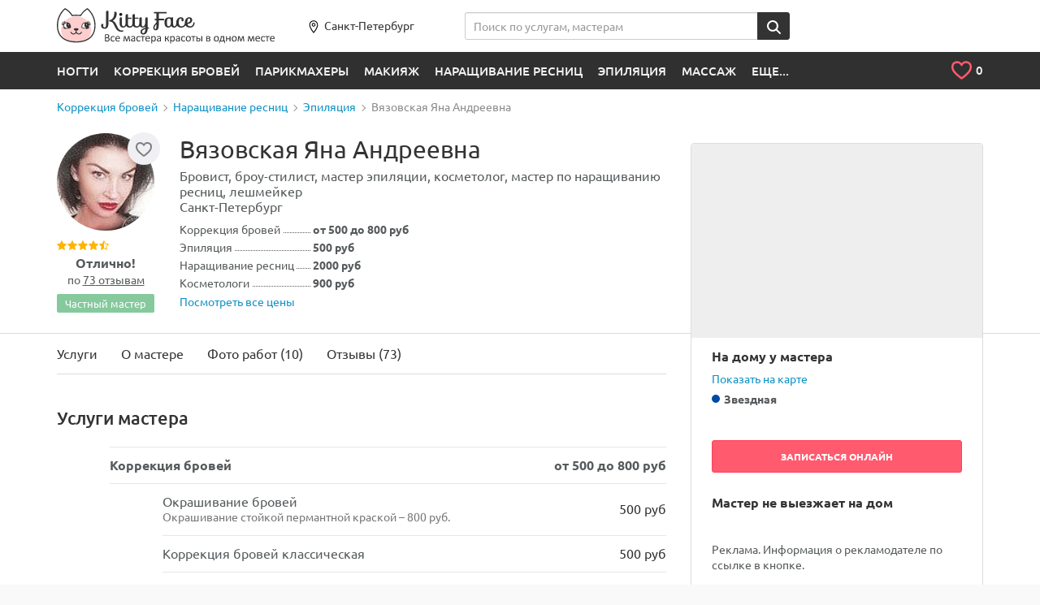

--- FILE ---
content_type: text/html; charset=UTF-8
request_url: https://peterburg.kittyface.ru/master/vyazovskaya-yana-andreevna/
body_size: 30319
content:
<!DOCTYPE html>
<html lang="ru">

<head>
    <meta name="viewport" content="user-scalable=no, width=device-width, initial-scale=1">

    <meta name="fpaaccept" content="9bd3994d-cab2-4123-ba0b-32173de788fc" />

	<link rel="shortcut icon" href="/local/templates/new/i/favicon.ico" type="image/x-icon">
	<link rel="apple-touch-icon" sizes="180x180" href="/local/templates/new/i/180_180.png">
	<link rel="apple-touch-icon" type="image/x-icon" sizes="114x114" href="/local/templates/new/i/114_114.jpg">
	<link rel="apple-touch-icon" type="image/x-icon" sizes="72x72" href="/local/templates/new/i/72_72.jpg">

		    <meta name='wmail-verification' content='2e7a95c951261d8f9b2a897b4f0bb706' />
	    <meta http-equiv="Content-Type" content="text/html; charset=UTF-8" />
<meta name="description" content="Вязовская Яна Андреевна специальности: коррекция бровей, эпиляция, наращивание ресниц. ✅10 фото работ - смотрите! Цены 😀 от 400 р. 👍Дает гарантию. ✅Опыт 14 лет. ✅Запись онлайн в удобное время." />
<link href="/bitrix/js/main/core/css/core.css?16188362163963" type="text/css"  rel="stylesheet" />
<link href="/local/templates/new/all_styles.min.css?1618836221365473" type="text/css"  data-template-style="true"  rel="stylesheet" />
<link href="/local/templates/new/other_styles.css?16337087132471" type="text/css"  data-template-style="true"  rel="stylesheet" />
<link href="/local/components/ca/cookie.consent/templates/.default/style.css?17571543703708" type="text/css"  data-template-style="true"  rel="stylesheet" />
<script type="text/javascript">if(!window.BX)window.BX={message:function(mess){if(typeof mess=='object') for(var i in mess) BX.message[i]=mess[i]; return true;}};</script>
<script type="text/javascript">(window.BX||top.BX).message({'JS_CORE_LOADING':'Загрузка...','JS_CORE_NO_DATA':'- Нет данных -','JS_CORE_WINDOW_CLOSE':'Закрыть','JS_CORE_WINDOW_EXPAND':'Развернуть','JS_CORE_WINDOW_NARROW':'Свернуть в окно','JS_CORE_WINDOW_SAVE':'Сохранить','JS_CORE_WINDOW_CANCEL':'Отменить','JS_CORE_WINDOW_CONTINUE':'Продолжить','JS_CORE_H':'ч','JS_CORE_M':'м','JS_CORE_S':'с','JSADM_AI_HIDE_EXTRA':'Скрыть лишние','JSADM_AI_ALL_NOTIF':'Показать все','JSADM_AUTH_REQ':'Требуется авторизация!','JS_CORE_WINDOW_AUTH':'Войти','JS_CORE_IMAGE_FULL':'Полный размер'});</script>
<script type="text/javascript">(window.BX||top.BX).message({'LANGUAGE_ID':'ru','FORMAT_DATE':'DD.MM.YYYY','FORMAT_DATETIME':'DD.MM.YYYY HH:MI:SS','COOKIE_PREFIX':'BITRIX_SM','SERVER_TZ_OFFSET':'10800','SITE_ID':'s1','SITE_DIR':'/','USER_ID':'','SERVER_TIME':'1769084456','USER_TZ_OFFSET':'0','USER_TZ_AUTO':'Y','bitrix_sessid':'213207331fe4b1dc1024f151bb9b2900'});</script>


<script type="text/javascript" src="/bitrix/js/main/core/core.js?1618836216112395"></script>
<script type="text/javascript" src="/bitrix/js/main/core/core_fx.js?161883621616538"></script>
<link rel="canonical" href="https://peterburg.kittyface.ru/master/vyazovskaya-yana-andreevna/">



<script type="text/javascript" src="/local/components/ca/cookie.consent/templates/.default/script.js?17574909616511"></script>
<script type="text/javascript" src="/local/components/ca/site.settings/templates/.default/script.js?17574912622411"></script>


                    
	    	<title>Вязовская Яна Андреевна 👁️👙👩😀коррекция бровей, эпиляция, наращивание ресниц - 🔥73 отзыва, цены от 400 рублей, 🎯запись онлайн, телефон где принимает в Санкт-Петербурге, Звездная</title>
    <!-- Yandex.Metrika counter -->
<script type="text/plain" data-cookiegdpr="analytics">
    (function(m,e,t,r,i,k,a){
        m[i]=m[i]||function(){(m[i].a=m[i].a||[]).push(arguments)};
        m[i].l=1*new Date();
        for (var j = 0; j < document.scripts.length; j++) {if (document.scripts[j].src === r) { return; }}
        k=e.createElement(t),a=e.getElementsByTagName(t)[0],k.async=1,k.src=r,a.parentNode.insertBefore(k,a)
    })(window, document,'script','https://mc.yandex.ru/metrika/tag.js?id=43045794', 'ym');

    ym(43045794, 'init', {ssr:true, clickmap:true, ecommerce:"dataLayer", accurateTrackBounce:true, trackLinks:true});
</script>
<noscript><div><img src="https://mc.yandex.ru/watch/43045794" style="position:absolute; left:-9999px;" alt="" /></div></noscript>
<!-- /Yandex.Metrika counter --></head>
<body>
		    <div class="b-layout b-layout--header-static">
		<header class="b-layout__header  b-page-header" id="page-header" >
			<div class="container b-page-header__inner">
				<div class="row">
                    <div class="col-xs-12">
						<figure id="logo">
							<a href="/">
								<img src="/local/templates/new/i/blank.gif" data-src="/local/templates/new/i/logo-header-tinified.svg" class="b-lazy visible-lg visible-md" alt="KittyFace">
								<img src="/local/templates/new/i/blank.gif" data-src="/local/templates/new/i/logo-header-mob-tinified.svg" class="b-lazy visible-sm visible-xs" alt="KittyFace">
								<img src="/local/templates/new/i/blank.gif" data-src="/local/templates/new/i/logo-header-mob-2-tinified.svg" class="b-lazy hidden-xs hidden-sm hidden-md hidden-lg" alt="KittyFace">
							</a>
						</figure>
						<div class="b-page-header__city hidden-xs">
						    							<a href="#city-select-modal" class="b-page-header__city-link" data-toggle="modal">
					            <span class="b-icon b-icon--marker"></span>Санкт-Петербург						    </a>
						</div>
                        <form class="b-page-header__search hidden-xs" action="/search/" method="get">
    <div class="input-group">
        <input type="text" name="q" placeholder="Поиск по услугам, мастерам" data-domain="peterburg" class="form-control js-full-autocomp" autocomplete="off" value="" id="header-search">
        <span class="input-group-btn">
            <button class="btn btn-secondary" title="Найти"><span class="b-icon b-icon--loupe"></span></button>
        </span>
    </div>
</form>                    </div>
				</div>
			</div>

            <div class="b-page-header__post">
                <div class="container">
										<div class="main-menu hmenu hidden-xs">
	<ul>
								    		        <li class="touch-focused notouch-focused">
					<a href="/mastera/nogti/">Ногти</a>
											<div class="hmenu__sm">
							<div class="container">
								<div class="hmenu__sm-cols">
																																															<div class="hmenu__sm-col">
											<ul class="hmenu__sm-inner hmenu__sm-inner--bcols">
																									<li class="hmenu__sm-item"><a href="/mastera/master-manikyura/" class="hmenu__sm-item-inner">Маникюр</a></li>
																									<li class="hmenu__sm-item"><a href="/mastera/master-pedikyura/" class="hmenu__sm-item-inner">Педикюр</a></li>
																																			</ul>
										</div>
																													<div class="hmenu__sm-col">
											<ul class="hmenu__sm-inner hmenu__sm-inner--bcols">
																									<li class="hmenu__sm-item"><a href="/mastera/master-dizayna-nogtey/" class="hmenu__sm-item-inner">Дизайн ногтей</a></li>
																									<li class="hmenu__sm-item"><a href="/mastera/master-narashchivaniya-nogtey/" class="hmenu__sm-item-inner">Наращивание ногтей</a></li>
																																			</ul>
										</div>
																													<div class="hmenu__sm-col">
											<ul class="hmenu__sm-inner hmenu__sm-inner--bcols">
																									<li class="hmenu__sm-item"><a href="/mastera/protezirovanie-nogtey/" class="hmenu__sm-item-inner">Протезирование ногтей</a></li>
																																			</ul>
										</div>
																	</div>
							</div>
						</div>
							        </li>
		    		    				    		        <li class="touch-focused notouch-focused">
					<a href="/mastera/master-korrektsii-brovey/">Коррекция бровей</a>
											<div class="hmenu__sm">
							<div class="container">
								<div class="hmenu__sm-cols">
																																															<div class="hmenu__sm-col">
											<ul class="hmenu__sm-inner hmenu__sm-inner--bcols">
																									<li class="hmenu__sm-item"><a href="/mastera/master-okrashivaniya-brovey/" class="hmenu__sm-item-inner">Окрашивание бровей</a></li>
																									<li class="hmenu__sm-item"><a href="/mastera/master-modelirovaniya-brovey/" class="hmenu__sm-item-inner">Моделирование бровей</a></li>
																									<li class="hmenu__sm-item"><a href="/mastera/master-korrektsii-brovey-klassicheskaya/" class="hmenu__sm-item-inner">Коррекция бровей классическая</a></li>
																									<li class="hmenu__sm-item"><a href="/mastera/master-laminirovaniya-brovey/" class="hmenu__sm-item-inner">Ламинирование бровей</a></li>
																																			</ul>
										</div>
																													<div class="hmenu__sm-col">
											<ul class="hmenu__sm-inner hmenu__sm-inner--bcols">
																									<li class="hmenu__sm-item"><a href="/mastera/master-korrektsii-brovey-nityu/" class="hmenu__sm-item-inner">Коррекция бровей нитью</a></li>
																									<li class="hmenu__sm-item"><a href="/mastera/master-korrektsii-brovey-voskom/" class="hmenu__sm-item-inner">Коррекция бровей воском</a></li>
																									<li class="hmenu__sm-item"><a href="/mastera/master-korrektsii-muzhskikh-brovey/" class="hmenu__sm-item-inner">Коррекция мужских бровей</a></li>
																									<li class="hmenu__sm-item"><a href="/mastera/shugaring-brovey/" class="hmenu__sm-item-inner">Шугаринг бровей</a></li>
																																			</ul>
										</div>
																													<div class="hmenu__sm-col">
											<ul class="hmenu__sm-inner hmenu__sm-inner--bcols">
																									<li class="hmenu__sm-item"><a href="/mastera/obuchenie-korrektsii-brovey/" class="hmenu__sm-item-inner">Обучение коррекции бровей</a></li>
																									<li class="hmenu__sm-item"><a href="/mastera/master-narashchivaniya-brovey/" class="hmenu__sm-item-inner">Наращивание бровей</a></li>
																																			</ul>
										</div>
																	</div>
							</div>
						</div>
							        </li>
		    		    				    		        <li class="touch-focused notouch-focused">
					<a href="/mastera/parikmakhery/">Парикмахеры</a>
											<div class="hmenu__sm">
							<div class="container">
								<div class="hmenu__sm-cols">
																																															<div class="hmenu__sm-col">
											<ul class="hmenu__sm-inner hmenu__sm-inner--bcols">
																									<li class="hmenu__sm-item"><a href="/mastera/master-prichesok/" class="hmenu__sm-item-inner">Прически</a></li>
																									<li class="hmenu__sm-item"><a href="/mastera/master-ukladki/" class="hmenu__sm-item-inner">Укладка волос</a></li>
																									<li class="hmenu__sm-item"><a href="/mastera/parikmakher/" class="hmenu__sm-item-inner">Стрижка</a></li>
																									<li class="hmenu__sm-item"><a href="/mastera/master-po-okrashivaniyu-volos/" class="hmenu__sm-item-inner">Окрашивание волос</a></li>
																									<li class="hmenu__sm-item"><a href="/mastera/master-vypryamleniya-volos/" class="hmenu__sm-item-inner">Выпрямление волос</a></li>
																																			</ul>
										</div>
																													<div class="hmenu__sm-col">
											<ul class="hmenu__sm-inner hmenu__sm-inner--bcols">
																									<li class="hmenu__sm-item"><a href="/mastera/vrach-po-lecheniyu-volos/" class="hmenu__sm-item-inner">Лечение волос</a></li>
																									<li class="hmenu__sm-item"><a href="/mastera/master-narashchivaniya-volos/" class="hmenu__sm-item-inner">Наращивание волос</a></li>
																									<li class="hmenu__sm-item"><a href="/mastera/master-laminirovaniya-volos/" class="hmenu__sm-item-inner">Ламинирование волос</a></li>
																									<li class="hmenu__sm-item"><a href="/mastera/master-khimicheskoy-zavivki-volos/" class="hmenu__sm-item-inner">Химическая завивка волос</a></li>
																									<li class="hmenu__sm-item"><a href="/mastera/obuchenie-parikmakherskomu-iskusstvu/" class="hmenu__sm-item-inner">Обучение парикмахерскому искусству</a></li>
																																			</ul>
										</div>
																													<div class="hmenu__sm-col">
											<ul class="hmenu__sm-inner hmenu__sm-inner--bcols">
																									<li class="hmenu__sm-item"><a href="/mastera/master-mytya-golovy/" class="hmenu__sm-item-inner">Мытье головы</a></li>
																									<li class="hmenu__sm-item"><a href="/mastera/parikmakher-stilist/" class="hmenu__sm-item-inner">Парикмахер стилист</a></li>
																									<li class="hmenu__sm-item"><a href="/mastera/barbery/" class="hmenu__sm-item-inner">Барберы</a></li>
																																			</ul>
										</div>
																	</div>
							</div>
						</div>
							        </li>
		    		    				    		        <li class="touch-focused notouch-focused">
					<a href="/mastera/master-makiyazha/">Макияж</a>
											<div class="hmenu__sm">
							<div class="container">
								<div class="hmenu__sm-cols">
																																															<div class="hmenu__sm-col">
											<ul class="hmenu__sm-inner hmenu__sm-inner--bcols">
																									<li class="hmenu__sm-item"><a href="/mastera/master-vechernego-makiyazha/" class="hmenu__sm-item-inner">Вечерний макияж</a></li>
																									<li class="hmenu__sm-item"><a href="/mastera/master-dnevnogo-makiyazha/" class="hmenu__sm-item-inner">Дневной макияж</a></li>
																									<li class="hmenu__sm-item"><a href="/mastera/master-makiyazha-dlya-fotosessii/" class="hmenu__sm-item-inner">Макияж для фотосессии</a></li>
																									<li class="hmenu__sm-item"><a href="/mastera/master-vozrastnogo-makiyazha/" class="hmenu__sm-item-inner">Возрастной макияж</a></li>
																									<li class="hmenu__sm-item"><a href="/mastera/master-obucheniya-makiyazhu/" class="hmenu__sm-item-inner">Обучение макияжу</a></li>
																																			</ul>
										</div>
																													<div class="hmenu__sm-col">
											<ul class="hmenu__sm-inner hmenu__sm-inner--bcols">
																									<li class="hmenu__sm-item"><a href="/mastera/master-estestvennogo-makiyazha/" class="hmenu__sm-item-inner">Естественный макияж</a></li>
																									<li class="hmenu__sm-item"><a href="/mastera/master-makiyazha-na-vypusknoy/" class="hmenu__sm-item-inner">Макияж на выпускной</a></li>
																									<li class="hmenu__sm-item"><a href="/mastera/master-smoki-ays/" class="hmenu__sm-item-inner">Смоки айс макияж</a></li>
																									<li class="hmenu__sm-item"><a href="/mastera/master-fantaziynogo-i-kreativnyy-makiyazh/" class="hmenu__sm-item-inner">Фантазийный и креативный макияж</a></li>
																									<li class="hmenu__sm-item"><a href="/mastera/master-detskogo-makiyazha/" class="hmenu__sm-item-inner">Детский макияж</a></li>
																																			</ul>
										</div>
																													<div class="hmenu__sm-col">
											<ul class="hmenu__sm-inner hmenu__sm-inner--bcols">
																									<li class="hmenu__sm-item"><a href="/mastera/master-ekspress-makiyazha/" class="hmenu__sm-item-inner">Экспресс макияж</a></li>
																									<li class="hmenu__sm-item"><a href="/mastera/master-muzhskogo-makiyazha/" class="hmenu__sm-item-inner">Мужской макияж</a></li>
																									<li class="hmenu__sm-item"><a href="/mastera/vremennye-tatu/" class="hmenu__sm-item-inner">Временные тату</a></li>
																									<li class="hmenu__sm-item"><a href="/mastera/master-klubnogo-makiyazha/" class="hmenu__sm-item-inner">Клубный макияж</a></li>
																																				    <li class="hmenu__sm-item hmenu__sm-item--more"><a href="/mastera/master-makiyazha/" class="hmenu__sm-item-inner">… показать все</a></li>
																							</ul>
										</div>
																	</div>
							</div>
						</div>
							        </li>
		    		    				    		        <li class="touch-focused notouch-focused">
					<a href="/mastera/master-narashchivaniya-resnits/">Наращивание ресниц</a>
											<div class="hmenu__sm">
							<div class="container">
								<div class="hmenu__sm-cols">
																																															<div class="hmenu__sm-col">
											<ul class="hmenu__sm-inner hmenu__sm-inner--bcols">
																									<li class="hmenu__sm-item"><a href="/mastera/master-laminirovaniya-resnits/" class="hmenu__sm-item-inner">Ламинирование ресниц</a></li>
																									<li class="hmenu__sm-item"><a href="/mastera/master-poresnichnogo-narashchivaniya-resnits/" class="hmenu__sm-item-inner">Поресничное наращивание ресниц</a></li>
																									<li class="hmenu__sm-item"><a href="/mastera/master-okrashivaniya-resnits/" class="hmenu__sm-item-inner">Окрашивание ресниц</a></li>
																									<li class="hmenu__sm-item"><a href="/mastera/master-po-snyatiyu-i-korrektsii-narashchennykh-resnits/" class="hmenu__sm-item-inner">Снятие и коррекция наращенных ресниц</a></li>
																									<li class="hmenu__sm-item"><a href="/mastera/master-po-narashchivaniyu-ugolkov-resnits/" class="hmenu__sm-item-inner">Наращивание уголков ресниц</a></li>
																																			</ul>
										</div>
																													<div class="hmenu__sm-col">
											<ul class="hmenu__sm-inner hmenu__sm-inner--bcols">
																									<li class="hmenu__sm-item"><a href="/mastera/obyemnoe-narashchivanie/" class="hmenu__sm-item-inner">Объемное наращивание</a></li>
																									<li class="hmenu__sm-item"><a href="/mastera/master-molekulyarnogo-vosstanovleniya-resnits/" class="hmenu__sm-item-inner">Молекулярное восстановление ресниц</a></li>
																									<li class="hmenu__sm-item"><a href="/mastera/master-zavivki-resnits/" class="hmenu__sm-item-inner">Завивка ресниц</a></li>
																									<li class="hmenu__sm-item"><a href="/mastera/master-po-narashchivaniyu-resnits-puchkami/" class="hmenu__sm-item-inner">Наращивание ресниц пучками</a></li>
																									<li class="hmenu__sm-item"><a href="/mastera/master-narashchivaniya-tsvetnykh-resnits/" class="hmenu__sm-item-inner">Наращивание цветных ресниц</a></li>
																																			</ul>
										</div>
																													<div class="hmenu__sm-col">
											<ul class="hmenu__sm-inner hmenu__sm-inner--bcols">
																									<li class="hmenu__sm-item"><a href="/mastera/master-po-obucheniyu-narashchivaniyu-resnits/" class="hmenu__sm-item-inner">Обучение наращиванию ресниц</a></li>
																									<li class="hmenu__sm-item"><a href="/mastera/master-dekora-resnits/" class="hmenu__sm-item-inner">Декор ресниц</a></li>
																									<li class="hmenu__sm-item"><a href="/mastera/nakladnye-resnitsy/" class="hmenu__sm-item-inner">Накладные ресницы</a></li>
																									<li class="hmenu__sm-item"><a href="/mastera/master-po-narashchivaniyu-resnits-norkoy/" class="hmenu__sm-item-inner">Наращивание ресниц норкой</a></li>
																																				    <li class="hmenu__sm-item hmenu__sm-item--more"><a href="/mastera/master-narashchivaniya-resnits/" class="hmenu__sm-item-inner">… показать все</a></li>
																							</ul>
										</div>
																	</div>
							</div>
						</div>
							        </li>
		    		    				    		        <li class="touch-focused notouch-focused">
					<a href="/mastera/master-epilyatsii/">Эпиляция</a>
											<div class="hmenu__sm">
							<div class="container">
								<div class="hmenu__sm-cols">
																																															<div class="hmenu__sm-col">
											<ul class="hmenu__sm-inner hmenu__sm-inner--bcols">
																									<li class="hmenu__sm-item"><a href="/mastera/master-epilyatsii-glubokogo-bikini/" class="hmenu__sm-item-inner">Эпиляция глубокого бикини</a></li>
																									<li class="hmenu__sm-item"><a href="/mastera/master-epilyatsii-podmyshek/" class="hmenu__sm-item-inner">Эпиляция подмышек</a></li>
																									<li class="hmenu__sm-item"><a href="/mastera/master-epilyatsii-nog/" class="hmenu__sm-item-inner">Эпиляция ног</a></li>
																									<li class="hmenu__sm-item"><a href="/mastera/master-shugaringa/" class="hmenu__sm-item-inner">Шугаринг</a></li>
																									<li class="hmenu__sm-item"><a href="/mastera/master-epilyatsii-goleni/" class="hmenu__sm-item-inner">Эпиляция голени</a></li>
																																			</ul>
										</div>
																													<div class="hmenu__sm-col">
											<ul class="hmenu__sm-inner hmenu__sm-inner--bcols">
																									<li class="hmenu__sm-item"><a href="/mastera/master-epilyatsii-ruk/" class="hmenu__sm-item-inner">Эпиляция рук</a></li>
																									<li class="hmenu__sm-item"><a href="/mastera/master-epilyatsii-klassicheskogo-bikini/" class="hmenu__sm-item-inner">Эпиляция классического бикини</a></li>
																									<li class="hmenu__sm-item"><a href="/mastera/master-epilyatsii-ruk-do-loktya/" class="hmenu__sm-item-inner">Эпиляция рук до локтя</a></li>
																									<li class="hmenu__sm-item"><a href="/mastera/master-epilyatsii-verkhney-guby/" class="hmenu__sm-item-inner">Эпиляция верхней губы</a></li>
																									<li class="hmenu__sm-item"><a href="/mastera/master-epilyatsii-bedra/" class="hmenu__sm-item-inner">Эпиляция бедра</a></li>
																																			</ul>
										</div>
																													<div class="hmenu__sm-col">
											<ul class="hmenu__sm-inner hmenu__sm-inner--bcols">
																									<li class="hmenu__sm-item"><a href="/mastera/master-epilyatsii-voskom/" class="hmenu__sm-item-inner">Эпиляция воском</a></li>
																									<li class="hmenu__sm-item"><a href="/mastera/master-epilyatsii-zhivota/" class="hmenu__sm-item-inner">Эпиляция живота</a></li>
																									<li class="hmenu__sm-item"><a href="/mastera/master-epilyatsii-yagodits/" class="hmenu__sm-item-inner">Эпиляция ягодиц</a></li>
																									<li class="hmenu__sm-item"><a href="/mastera/master-epilyatsii-na-litse/" class="hmenu__sm-item-inner">Эпиляция на лице</a></li>
																																				    <li class="hmenu__sm-item hmenu__sm-item--more"><a href="/mastera/master-epilyatsii/" class="hmenu__sm-item-inner">… показать все</a></li>
																							</ul>
										</div>
																	</div>
							</div>
						</div>
							        </li>
		    		    				    		        <li class="touch-focused notouch-focused">
					<a href="/mastera/massazhist/">Массаж</a>
											<div class="hmenu__sm">
							<div class="container">
								<div class="hmenu__sm-cols">
																																															<div class="hmenu__sm-col">
											<ul class="hmenu__sm-inner hmenu__sm-inner--bcols">
																									<li class="hmenu__sm-item"><a href="/mastera/master-klassicheskogo-massazha/" class="hmenu__sm-item-inner">Классический массаж</a></li>
																									<li class="hmenu__sm-item"><a href="/mastera/master-antitsellyulitnogo-massazha/" class="hmenu__sm-item-inner">Антицеллюлитный массаж</a></li>
																									<li class="hmenu__sm-item"><a href="/mastera/master-massazha-litsa/" class="hmenu__sm-item-inner">Массаж лица</a></li>
																									<li class="hmenu__sm-item"><a href="/mastera/master-massazha-spiny/" class="hmenu__sm-item-inner">Массаж спины</a></li>
																									<li class="hmenu__sm-item"><a href="/mastera/master-massazha-sheyno-vorotnikovoy-zony/" class="hmenu__sm-item-inner">Массаж шейно воротниковой зоны</a></li>
																																			</ul>
										</div>
																													<div class="hmenu__sm-col">
											<ul class="hmenu__sm-inner hmenu__sm-inner--bcols">
																									<li class="hmenu__sm-item"><a href="/mastera/master-limfodrenazhnogo-massazha/" class="hmenu__sm-item-inner">Лимфодренажный массаж</a></li>
																									<li class="hmenu__sm-item"><a href="/mastera/master-massazha-nog-i-stop/" class="hmenu__sm-item-inner">Массаж ног и стоп</a></li>
																									<li class="hmenu__sm-item"><a href="/mastera/master-lechebno-ozdorovitelnogo-massazha/" class="hmenu__sm-item-inner">Лечебно оздоровительный массаж</a></li>
																									<li class="hmenu__sm-item"><a href="/mastera/master-detskogo-massazha/" class="hmenu__sm-item-inner">Детский массаж</a></li>
																									<li class="hmenu__sm-item"><a href="/mastera/master-medovogo-massazha/" class="hmenu__sm-item-inner">Медовый массаж</a></li>
																																			</ul>
										</div>
																													<div class="hmenu__sm-col">
											<ul class="hmenu__sm-inner hmenu__sm-inner--bcols">
																									<li class="hmenu__sm-item"><a href="/mastera/master-banochnogo-massazha/" class="hmenu__sm-item-inner">Баночный массаж</a></li>
																									<li class="hmenu__sm-item"><a href="/mastera/master-sportivnogo-massazha/" class="hmenu__sm-item-inner">Спортивный массаж</a></li>
																									<li class="hmenu__sm-item"><a href="/mastera/master-massazha-ruk/" class="hmenu__sm-item-inner">Массаж рук</a></li>
																									<li class="hmenu__sm-item"><a href="/mastera/master-massazha-golovy/" class="hmenu__sm-item-inner">Массаж головы</a></li>
																																				    <li class="hmenu__sm-item hmenu__sm-item--more"><a href="/mastera/massazhist/" class="hmenu__sm-item-inner">… показать все</a></li>
																							</ul>
										</div>
																	</div>
							</div>
						</div>
							        </li>
		    		    				    		        		    		    				    		        		    		    				    		        		    		    				    		        		    		    				    		        		    		    				    		        		    		    				    		        		    		    				    		        		    		    				    		        		    		    				    		        		    		    				    		        		    		    				    		        		    		    				    		        		    		    				    		        		    		    				    		        		    		    				    		        		    		    				    		        		    		    				    		        		    		    				    		        		    		    				    		        		    		    				    		        		    		    				    		        		    		    				    		        		    		    				<li class="touch-focused notouch-focused">
			<a href="#">ЕЩЕ...</a>
		    <div class="hmenu__sm">
				<div class="container">
					<div class="hmenu__sm-cols">
																																<div class="hmenu__sm-col">
								<ul class="hmenu__sm-inner hmenu__sm-inner--bcols">
																			<li class="hmenu__sm-item"><a href="/mastera/vrach-allergologii/" class="hmenu__sm-item-inner">Аллергология</a></li>
																			<li class="hmenu__sm-item"><a href="/mastera/arenda-kabinetov-v-salonakh/" class="hmenu__sm-item-inner">Аренда кабинетов в салонах</a></li>
																			<li class="hmenu__sm-item"><a href="/mastera/vrach-biorevitalizatsii/" class="hmenu__sm-item-inner">Биоревитализация</a></li>
																			<li class="hmenu__sm-item"><a href="/mastera/master-dermatologii/" class="hmenu__sm-item-inner">Дерматология</a></li>
																			<li class="hmenu__sm-item"><a href="/mastera/dietolog/" class="hmenu__sm-item-inner">Диетология</a></li>
																			<li class="hmenu__sm-item"><a href="/mastera/master-zagara/" class="hmenu__sm-item-inner">Загар</a></li>
																			<li class="hmenu__sm-item"><a href="/mastera/kosmetolog/" class="hmenu__sm-item-inner">Косметологи</a></li>
																			<li class="hmenu__sm-item"><a href="/mastera/kosmetolog/" class="hmenu__sm-item-inner">Косметологи</a></li>
																	</ul>
							</div>
																				<div class="hmenu__sm-col">
								<ul class="hmenu__sm-inner hmenu__sm-inner--bcols">
																			<li class="hmenu__sm-item"><a href="/mastera/mezoterapevt/" class="hmenu__sm-item-inner">Мезотерапия</a></li>
																			<li class="hmenu__sm-item"><a href="/mastera/manualnyy-terapevt/" class="hmenu__sm-item-inner">Мануальная терапия</a></li>
																			<li class="hmenu__sm-item"><a href="/mastera/poshiv-odezhdy/" class="hmenu__sm-item-inner">Пошив одежды</a></li>
																			<li class="hmenu__sm-item"><a href="/mastera/master-pilinga/" class="hmenu__sm-item-inner">Пилинг</a></li>
																			<li class="hmenu__sm-item"><a href="/mastera/pirsing/" class="hmenu__sm-item-inner">Пирсинг</a></li>
																			<li class="hmenu__sm-item"><a href="/mastera/vrach-plasticheskoy-khirurgii/" class="hmenu__sm-item-inner">Пластическая хирургия</a></li>
																			<li class="hmenu__sm-item"><a href="/mastera/rukodelie/" class="hmenu__sm-item-inner">Рукоделие</a></li>
																			<li class="hmenu__sm-item"><a href="/mastera/refleksoterapevt/" class="hmenu__sm-item-inner">Рефлексотерапия</a></li>
																	</ul>
							</div>
																				<div class="hmenu__sm-col">
								<ul class="hmenu__sm-inner hmenu__sm-inner--bcols">
																			<li class="hmenu__sm-item"><a href="/mastera/stilist/" class="hmenu__sm-item-inner">Стилист имиджмейкер</a></li>
																			<li class="hmenu__sm-item"><a href="/mastera/svadebnyy-stilist/" class="hmenu__sm-item-inner">Свадебный стилист</a></li>
																			<li class="hmenu__sm-item"><a href="/mastera/master-spa-protsedur/" class="hmenu__sm-item-inner">Спа процедуры</a></li>
																			<li class="hmenu__sm-item"><a href="/mastera/tatuirovki/" class="hmenu__sm-item-inner">Татуировки</a></li>
																			<li class="hmenu__sm-item"><a href="/mastera/master-tatuazha/" class="hmenu__sm-item-inner">Татуаж</a></li>
																			<li class="hmenu__sm-item"><a href="/mastera/trikholog/" class="hmenu__sm-item-inner">Трихология</a></li>
																			<li class="hmenu__sm-item"><a href="/mastera/fotograf/" class="hmenu__sm-item-inner">Фотограф</a></li>
																	</ul>
							</div>
											</div>
				</div>
			</div>
		</li>
	</ul>
</div>
<div style="height: 0; width: 0; position: absolute; top: -99999px; left: 0; visibility: hidden;"><svg xmlns="http://www.w3.org/2000/svg" xmlns:xlink="http://www.w3.org/1999/xlink"><symbol viewBox="2.8 -2 7.7 13.3" id="icon-chevron-left" xmlns="http://www.w3.org/2000/svg"><path d="M10.2 9.5c.4.4.4 1 0 1.4-.4.4-1 .4-1.4 0L3.1 5.3c-.4-.4-.4-1 0-1.4l5.6-5.6c.4-.4 1-.4 1.4 0 .4.4.4 1 0 1.4L5.2 4.6l5 4.9z"/></symbol></svg></div>                    <ul id="top_tools">
    <li>
        <div class="b-page-header__my-fav dropdown dropdown-cart">
            <div class="b-page-header__my-fav-link dropdown-toggle">
                <span class="b-icon b-icon--heart-empty"></span>
                <span class="b-page-header__my-fav-link-num"><i id="fcnt" data-count="0">0</i></span>
            </div>
            <ul class="dropdown-menu hidden" id="cart_items">
                                <li class="js-noreplace">
                </li>
            </ul>
        </div>
    </li>
</ul>
					                </div>
            </div>
		</header>
		            <!-- dynamic content -->
			<div id="position" class="b-layout__breadcrumbs b-breadcrumbs">
				<div class="container">
					<ul class="b-breadcrumbs__list" itemscope itemtype="http://schema.org/BreadcrumbList" ><li itemprop="itemListElement" itemscope itemtype="http://schema.org/ListItem"><a itemprop="item" href="https://peterburg.kittyface.ru/mastera/master-korrektsii-brovey/"><span itemprop="name">Коррекция бровей</span></a><meta itemprop="position" content="1"></li><li itemprop="itemListElement" itemscope itemtype="http://schema.org/ListItem"><a itemprop="item" href="https://peterburg.kittyface.ru/mastera/master-narashchivaniya-resnits/"><span itemprop="name">Наращивание ресниц</span></a><meta itemprop="position" content="2"></li><li itemprop="itemListElement" itemscope itemtype="http://schema.org/ListItem"><a itemprop="item" href="https://peterburg.kittyface.ru/mastera/master-epilyatsii/"><span itemprop="name">Эпиляция</span></a><meta itemprop="position" content="3"></li><li><span><span>Вязовская Яна Андреевна</span></span</li></ul>				</div>
			</div>
            <!-- dynamic content end -->
		<main class="b-layout__content mod_m">
  <article itemscope itemtype="http://schema.org/Product" class="mod_m">
    <div class="container">
      <div class="row">
        <div class="col-xs-12 col-md-8 b-master">
		            <div class="b-master__info">
            <div class="b-master__avatar-wrapper">
              <div class="b-fav b-fav_m">
                <a href="" class="b-fav__link js-favorite " data-active-class="b-fav__link--active"  data-id="160097">
                                        <span class="js-icon b-icon b-icon--heart-empty"></span>
                                  </a>
              </div>
              <div class="b-master__avatar">
                  <img src="https://pic1.kittyface.ru/upload/resize_cache/iblock/2d6/90_90_2/2d6155d47097ac008a61b61bfbbf8a2d.jpg" itemprop="image" width="120" height="120" alt="Вязовская Яна Андреевна бровист, броу-стилист, мастер эпиляции, косметолог, мастер по наращиванию ресниц, лешмейкер, Санкт-Петербург">
              </div>
                                <div itemprop="aggregateRating" itemscope itemtype="http://schema.org/AggregateRating">
                    <div class="b-rate">
                      <meta itemprop="worstRating" content="1">
                      <meta itemprop="bestRating" content="5">
                      <meta itemprop="ratingValue" content="5.0">
                      <span class="b-rate__stars">
                                                                                    <span class="b-rate__star"><span class="b-icon b-icon--star"></span></span>
                                                                                                                <span class="b-rate__star"><span class="b-icon b-icon--star"></span></span>
                                                                                                                <span class="b-rate__star"><span class="b-icon b-icon--star"></span></span>
                                                                                                                <span class="b-rate__star"><span class="b-icon b-icon--star"></span></span>
                                                                                                                                                    <span class="b-rate__star"><span class="b-icon b-icon--star-semi"></span></span>
                                                                                                          </span>
                    </div>
                    <div class="b-master__txt_big text-center">
                      <b>Отлично!</b>
                    </div>
                    <div class="b-master__txt text-center">
                      по <a href="#master-reviews" class="b-master__txt-lnk"><span itemprop="reviewCount">73</span> отзывам</a>
                    </div>
                  </div>
                                                                  <span class="b-label b-label--distance">Частный мастер</span>
                                            </div>
            <div>
              <h1>
                <span class="b-master__name" itemprop="name">Вязовская Яна Андреевна</span>
                <span class="b-master__prof" itemprop="description">
                    Бровист, броу-стилист, мастер эпиляции, косметолог, мастер по наращиванию ресниц, лешмейкер <br />Санкт-Петербург                </span>
              </h1>

                                <div class="b-map-list">
                                            <div class="b-map-list__item" itemprop="offers" itemscope itemtype="http://schema.org/Offer">
                          <div class="b-map-list__item_left"><span itemprop="name">Коррекция бровей</span></div>
                          <div class="b-map-list__item_right"><b>от 500 до 800 руб</b></div>
						  <meta itemprop="price" content="500">
                          <meta itemprop="priceCurrency" content="RUB">
                        </div>
                                            <div class="b-map-list__item" itemprop="offers" itemscope itemtype="http://schema.org/Offer">
                          <div class="b-map-list__item_left"><span itemprop="name">Эпиляция</span></div>
                          <div class="b-map-list__item_right"><b>500 руб</b></div>
						  <meta itemprop="price" content="500">
                          <meta itemprop="priceCurrency" content="RUB">
                        </div>
                                            <div class="b-map-list__item" itemprop="offers" itemscope itemtype="http://schema.org/Offer">
                          <div class="b-map-list__item_left"><span itemprop="name">Наращивание ресниц</span></div>
                          <div class="b-map-list__item_right"><b>2000 руб</b></div>
						  <meta itemprop="price" content="2000">
                          <meta itemprop="priceCurrency" content="RUB">
                        </div>
                                            <div class="b-map-list__item" itemprop="offers" itemscope itemtype="http://schema.org/Offer">
                          <div class="b-map-list__item_left"><span itemprop="name">Косметологи</span></div>
                          <div class="b-map-list__item_right"><b>900 руб</b></div>
						  <meta itemprop="price" content="900">
                          <meta itemprop="priceCurrency" content="RUB">
                        </div>
                                      </div>
                  <div class="text-left">
                    <a class="b-map-list__link" href="#prices" rel="nofollow">Посмотреть все цены</a>
                  </div>
                                        </div>
          </div>
        </div>

        <div class="col-xs-12 col-md-4 pull-right">
          <div class="b-master__data">

            <div class="section">
                                <div class="b-master__data-map js-profile-map" data-title="Адрес мастера" id="profile_map" data-coords="[[[59.833154,30.349321]]]"></div>

                  <div class="b-master__data-place">

                                                                <div class="b-place">
                          <div class="b-place__name">
                                                                <a>На дому у мастера</a>
                                                        </div>
                          <div class="b-place__address">
                            <div class="h3"><a rel="nofollow" class="b-place__address-text js-ymap-link" href="#map-modal" data-title="Адрес мастера" data-toggle="modal" data-coord="[[59.833154,30.349321]]">Показать на карте</a></div>
                                                            <span class="b-place__metro">
                                                                        <span class="b-metro">
                                          <span class="station-circle" style="background:#004AA5;"></span>
                                          Звездная                                      </span>
                                                                  </span>
                                                      </div>
                                                  </div>
                                      </div>
              
              <div class="b-master__data-main">
                <div class="b-master__data-main-btns">

                  				                                                    <a rel="nofollow" class="btn btn-primary btn-lg btn-block js-master-online js-ya-direct-goal" href="#" onclick="window.open('ht'+'tp'+'s:'+'//'+'ca'+'ke'+'.r'+'ul'+'ea'+'dc'+'li'+'ck'+'.r'+'u/'+'go'+'/4'+'0f'+'86'+'08'+'1a'+'bc'+'ab'+'c3'+'1?'+'dl'+'=h'+'tt'+'ps'+':/'+'/p'+'ro'+'fi'+'.r'+'u/'+'kr'+'as'+'ot'+'a/'+'?s'+'ea'+'ml'+'es'+'s='+'1&'+'ta'+'bN'+'am'+'e='+'OR'+'DE'+'R&'+'su'+'b1'+'=k'+'it'+'ty'+'fa'+'ce', '_blank')">Записаться онлайн</a>
                        				                  </div>
              </div>

                                <div class="b-master__housecall">
                      <div class="b-master__housecall-title">
                                                        Мастер не выезжает на дом
                                                </div>
                  </div>
              
              <div class="b-master__data-main">
                  <p>Реклама. Информация о рекламодателе по ссылке в кнопке.</p>
              </div>

            </div>

          </div>
        </div>

        <div class="col-xs-12 col-md-8 b-master-info">
          <ul class="b-tabs">
                          <li><a href="#prices">Услуги</a></li>
                                      <li><a href="#about">О мастере</a></li>
                                      <li><a href="#master-photos">Фото работ (10)</a></li>
                                      <li><a href="#master-reviews">Отзывы (73)</a></li>
                      </ul>
          
                        <section id="prices" class="b-services-price b-services-price_m">
                <div class="b-services-price__content">
                  <div class="b-title_card-full">
                    <div>
                      <h2>Услуги мастера</h2>
                    </div>
                                      </div>
                  <div class="b-services-price__table" id="price_list">
                                                                                                    <div class="b-services-price__item ">
                                <div class="b-services-price__item-title">
                                  <div class="h3"><b>Коррекция бровей</b></div>
                                                                                                    </div>
                                <div class="b-services-price__item-price">
                                    								    <b>от 500 до 800 руб</b>
                                </div>
                              </div>
                                                                                                                                                  <div class="b-services-price__item b-services-price__item_sub ">
                                    <div class="b-services-price__item-title">
                                      Окрашивание бровей                                                                                <small>Окрашивание стойкой пермантной краской – 800 руб.</small>
                                                                                                                </div>
                                    <div class="b-services-price__item-price">
                                        										500 руб                                    </div>
                                  </div>
                                                                                                  <div class="b-services-price__item b-services-price__item_sub ">
                                    <div class="b-services-price__item-title">
                                      Коррекция бровей классическая                                                                                                                </div>
                                    <div class="b-services-price__item-price">
                                        										500 руб                                    </div>
                                  </div>
                                                                                                  <div class="b-services-price__item b-services-price__item_sub ">
                                    <div class="b-services-price__item-title">
                                      Биотатуаж                                                                                <small>Стойкой краской</small>
                                                                                                                </div>
                                    <div class="b-services-price__item-price">
                                        										1000 руб                                    </div>
                                  </div>
                                                                                                  <div class="b-services-price__item b-services-price__item_sub ">
                                    <div class="b-services-price__item-title">
                                      Моделирование бровей                                                                                                                </div>
                                    <div class="b-services-price__item-price">
                                        										500 руб                                    </div>
                                  </div>
                                                                                                                                                                        <div class="b-services-price__item ">
                                <div class="b-services-price__item-title">
                                  <div class="h3"><b>Эпиляция</b></div>
                                                                                                    </div>
                                <div class="b-services-price__item-price">
                                    								    <b>500 руб</b>
                                </div>
                              </div>
                                                                                                                                                  <div class="b-services-price__item b-services-price__item_sub hidden">
                                    <div class="b-services-price__item-title">
                                      Эпиляция глубокого бикини                                                                                                                </div>
                                    <div class="b-services-price__item-price">
                                        										от 1500 до 2500 руб                                    </div>
                                  </div>
                                                                                                  <div class="b-services-price__item b-services-price__item_sub hidden">
                                    <div class="b-services-price__item-title">
                                      Эпиляция ног                                                                                                                </div>
                                    <div class="b-services-price__item-price">
                                        										1100 руб                                    </div>
                                  </div>
                                                                                                  <div class="b-services-price__item b-services-price__item_sub hidden">
                                    <div class="b-services-price__item-title">
                                      Эпиляция рук                                                                                                                </div>
                                    <div class="b-services-price__item-price">
                                        										900 руб                                    </div>
                                  </div>
                                                                                                  <div class="b-services-price__item b-services-price__item_sub hidden">
                                    <div class="b-services-price__item-title">
                                      Эпиляция голени                                                                                                                </div>
                                    <div class="b-services-price__item-price">
                                        										700 руб                                    </div>
                                  </div>
                                                                                                  <div class="b-services-price__item b-services-price__item_sub hidden">
                                    <div class="b-services-price__item-title">
                                      Эпиляция подмышек                                                                                                                </div>
                                    <div class="b-services-price__item-price">
                                        										600 руб                                    </div>
                                  </div>
                                                                                                  <div class="b-services-price__item b-services-price__item_sub hidden">
                                    <div class="b-services-price__item-title">
                                      Эпиляция воском                                                                                                                </div>
                                    <div class="b-services-price__item-price">
                                        										500 руб                                    </div>
                                  </div>
                                                                                                  <div class="b-services-price__item b-services-price__item_sub hidden">
                                    <div class="b-services-price__item-title">
                                      Эпиляция классического бикини                                                                                                                </div>
                                    <div class="b-services-price__item-price">
                                        										900 руб                                    </div>
                                  </div>
                                                                                                  <div class="b-services-price__item b-services-price__item_sub hidden">
                                    <div class="b-services-price__item-title">
                                      Эпиляция рук до локтя                                                                                                                </div>
                                    <div class="b-services-price__item-price">
                                        										600 руб                                    </div>
                                  </div>
                                                                                                  <div class="b-services-price__item b-services-price__item_sub hidden">
                                    <div class="b-services-price__item-title">
                                      Восковая эпиляция голени                                                                                                                </div>
                                    <div class="b-services-price__item-price">
                                        										700 руб                                    </div>
                                  </div>
                                                                                                  <div class="b-services-price__item b-services-price__item_sub hidden">
                                    <div class="b-services-price__item-title">
                                      Эпиляция верхней губы                                                                                                                </div>
                                    <div class="b-services-price__item-price">
                                        										400 руб                                    </div>
                                  </div>
                                                                                                  <div class="b-services-price__item b-services-price__item_sub hidden">
                                    <div class="b-services-price__item-title">
                                      Восковая эпиляция ног                                                                                                                </div>
                                    <div class="b-services-price__item-price">
                                        										1100 руб                                    </div>
                                  </div>
                                                                                                  <div class="b-services-price__item b-services-price__item_sub hidden">
                                    <div class="b-services-price__item-title">
                                      Восковая эпиляция рук                                                                                                                </div>
                                    <div class="b-services-price__item-price">
                                        										900 руб                                    </div>
                                  </div>
                                                                                                  <div class="b-services-price__item b-services-price__item_sub hidden">
                                    <div class="b-services-price__item-title">
                                      Восковая эпиляция глубокого бикини                                                                                                                </div>
                                    <div class="b-services-price__item-price">
                                        										от 1500 до 2500 руб                                    </div>
                                  </div>
                                                                                                  <div class="b-services-price__item b-services-price__item_sub hidden">
                                    <div class="b-services-price__item-title">
                                      Восковая эпиляция классического бикини                                                                                                                </div>
                                    <div class="b-services-price__item-price">
                                        										900 руб                                    </div>
                                  </div>
                                                                                                  <div class="b-services-price__item b-services-price__item_sub hidden">
                                    <div class="b-services-price__item-title">
                                      Эпиляция ягодиц                                                                                                                </div>
                                    <div class="b-services-price__item-price">
                                        										700 руб                                    </div>
                                  </div>
                                                                                                  <div class="b-services-price__item b-services-price__item_sub hidden">
                                    <div class="b-services-price__item-title">
                                      Эпиляция подбородка                                                                                                                </div>
                                    <div class="b-services-price__item-price">
                                        										400 руб                                    </div>
                                  </div>
                                                                                                  <div class="b-services-price__item b-services-price__item_sub hidden">
                                    <div class="b-services-price__item-title">
                                      Восковая эпиляция подмышек                                                                                                                </div>
                                    <div class="b-services-price__item-price">
                                        										600 руб                                    </div>
                                  </div>
                                                                                                  <div class="b-services-price__item b-services-price__item_sub hidden">
                                    <div class="b-services-price__item-title">
                                      Восковая эпиляция рук до локтя                                                                                                                </div>
                                    <div class="b-services-price__item-price">
                                        										600 руб                                    </div>
                                  </div>
                                                                                                  <div class="b-services-price__item b-services-price__item_sub hidden">
                                    <div class="b-services-price__item-title">
                                      Эпиляция на лице                                                                                                                </div>
                                    <div class="b-services-price__item-price">
                                        										от 400 до 1000 руб                                    </div>
                                  </div>
                                                                                                  <div class="b-services-price__item b-services-price__item_sub hidden">
                                    <div class="b-services-price__item-title">
                                      Депиляция                                                                                                                </div>
                                    <div class="b-services-price__item-price">
                                        										500 руб                                    </div>
                                  </div>
                                                                                                  <div class="b-services-price__item b-services-price__item_sub hidden">
                                    <div class="b-services-price__item-title">
                                      Восковая эпиляция верхней губы                                                                                                                </div>
                                    <div class="b-services-price__item-price">
                                        										400 руб                                    </div>
                                  </div>
                                                                                                  <div class="b-services-price__item b-services-price__item_sub hidden">
                                    <div class="b-services-price__item-title">
                                      Восковая эпиляция ягодиц                                                                                                                </div>
                                    <div class="b-services-price__item-price">
                                        										700 руб                                    </div>
                                  </div>
                                                                                                  <div class="b-services-price__item b-services-price__item_sub hidden">
                                    <div class="b-services-price__item-title">
                                      Восковая эпиляция подбородка                                                                                                                </div>
                                    <div class="b-services-price__item-price">
                                        										400 руб                                    </div>
                                  </div>
                                                                                                  <div class="b-services-price__item b-services-price__item_sub hidden">
                                    <div class="b-services-price__item-title">
                                      Восковая эпиляция лица                                                                                                                </div>
                                    <div class="b-services-price__item-price">
                                        										от 500 до 1000 руб                                    </div>
                                  </div>
                                                                                                                                                                        <div class="b-services-price__item hidden">
                                <div class="b-services-price__item-title">
                                  <div class="h3"><b>Наращивание ресниц</b></div>
                                                                        <small>Молекулярное восстановление (полное восстановление своих ресниц) – 1800 руб.</small>
                                                                                                                                                <a href="https://pic0.kittyface.ru/upload/iblock/60e/60e97f55fad580aed4abb34ea90ea2fb.jpg" data-caption="<span><b>Работа мастера:</b> Вязовской Яны Андреевны</span> <b>Наращивание ресниц - 2000 руб</b><br />" class="b-services-price__photo" data-fancybox="gallery1">
                                        <img src="/local/templates/new/i/blank.gif" data-src="/upload/resize_cache/iblock/60e/50_42_2/60e97f55fad580aed4abb34ea90ea2fb.jpg" alt="" class="loading">
                                        <span class="b-services-price__photo-descr">
                                          <span class="b-icon b-icon--camera-white"></span>
                                          <span>2</span>
                                        </span>
                                      </a>
                                                                                <div class="hidden">
                                                                                                                                                                                                                                                                                                <a href="https://pic0.kittyface.ru/upload/iblock/687/687f433482b30a7f9339e9296f444c82.jpg" data-caption="<span><b>Работа мастера:</b> Вязовской Яны Андреевны</span> <b>Наращивание ресниц - 2000 руб</b><br />" data-fancybox="gallery1"></a>
                                                                                                                                      </div>
                                                                            								                                  </div>
                                <div class="b-services-price__item-price">
                                    								    <b>2000 руб</b>
                                </div>
                              </div>
                                                                                                                                                  <div class="b-services-price__item b-services-price__item_sub hidden">
                                    <div class="b-services-price__item-title">
                                      Снятие и коррекция наращенных ресниц                                                                                                                </div>
                                    <div class="b-services-price__item-price">
                                        										500 руб                                    </div>
                                  </div>
                                                                                                  <div class="b-services-price__item b-services-price__item_sub hidden">
                                    <div class="b-services-price__item-title">
                                      Поресничное наращивание ресниц                                                                                                                </div>
                                    <div class="b-services-price__item-price">
                                        										2000 руб                                    </div>
                                  </div>
                                                                                                  <div class="b-services-price__item b-services-price__item_sub hidden">
                                    <div class="b-services-price__item-title">
                                      Ламинирование ресниц                                                                                                                </div>
                                    <div class="b-services-price__item-price">
                                        										1500 руб                                    </div>
                                  </div>
                                                                                                  <div class="b-services-price__item b-services-price__item_sub hidden">
                                    <div class="b-services-price__item-title">
                                      Завивка ресниц                                                                                                                </div>
                                    <div class="b-services-price__item-price">
                                        										1200 руб                                    </div>
                                  </div>
                                                                                                  <div class="b-services-price__item b-services-price__item_sub hidden">
                                    <div class="b-services-price__item-title">
                                      Обучение наращиванию ресниц                                                                                <small>Теория + практика на модели обучаемого + сертификат.
Модель оплачивает материалы – 300 руб.</small>
                                                                                                                </div>
                                    <div class="b-services-price__item-price">
                                        										4000 руб                                    </div>
                                  </div>
                                                                                                                                                                        <div class="b-services-price__item hidden">
                                <div class="b-services-price__item-title">
                                  <div class="h3"><b>Косметологи</b></div>
                                                                                                    </div>
                                <div class="b-services-price__item-price">
                                    								    <b>900 руб</b>
                                </div>
                              </div>
                                                                                                                                                  <div class="b-services-price__item b-services-price__item_sub hidden">
                                    <div class="b-services-price__item-title">
                                      Аппаратная косметология                                                                                <small>900 руб. / зона (20 мин.)
1200 руб. / зона (30 мин.)
1500 руб. / зона (40 мин.)</small>
                                                                                                                </div>
                                    <div class="b-services-price__item-price">
                                        										900 руб                                    </div>
                                  </div>
                                                                                                  <div class="b-services-price__item b-services-price__item_sub hidden">
                                    <div class="b-services-price__item-title">
                                      RF лифтинг                                                                                <small>Аппарат «Галатея»
Фракционный RF-лифтинг (фракционное омоложение) – 3500 руб. / зона
Индивидуальная насадка – 700 руб.</small>
                                                                                                                </div>
                                    <div class="b-services-price__item-price">
                                        										1000 руб                                    </div>
                                  </div>
                                                                                                  <div class="b-services-price__item b-services-price__item_sub hidden">
                                    <div class="b-services-price__item-title">
                                      Ультразвуковая кавитация                                                                                <small>900 руб. / зона (20 мин.)
1500 руб. / зона (40 мин.)</small>
                                                                                                                </div>
                                    <div class="b-services-price__item-price">
                                        										900 руб                                    </div>
                                  </div>
                                                                                                                                                                        <div class="b-services-price__item hidden">
                                <div class="b-services-price__item-title">
                                  <div class="h3"><b>Татуаж</b></div>
                                                                                                                                                <a href="https://pic1.kittyface.ru/upload/iblock/3c6/3c64a3938396f18659d26f24b1995dcf.jpg" data-caption="<span><b>Работа мастера:</b> Вязовской Яны Андреевны</span> <b>Татуаж - 3000 руб</b><br /><b>Татуаж бровей - 4000 руб</b><br />" class="b-services-price__photo" data-fancybox="gallery2">
                                        <img src="/local/templates/new/i/blank.gif" data-src="/upload/resize_cache/iblock/3c6/50_42_2/3c64a3938396f18659d26f24b1995dcf.jpg" alt="" class="loading">
                                        <span class="b-services-price__photo-descr">
                                          <span class="b-icon b-icon--camera-white"></span>
                                          <span>8</span>
                                        </span>
                                      </a>
                                                                                <div class="hidden">
                                                                                                                                                                                                                                                                                                <a href="https://pic1.kittyface.ru/upload/iblock/aa8/aa85cb9300d11ca463d8d9a3ce650602.jpg" data-caption="<span><b>Работа мастера:</b> Вязовской Яны Андреевны</span> <b>Татуаж - 3000 руб</b><br /><b>Татуаж бровей - 4000 руб</b><br />" data-fancybox="gallery2"></a>
                                                                                                                                                                                                                                                    <a href="https://pic0.kittyface.ru/upload/iblock/49a/49a5befec312ebd34dab4fc1c1ee318b.jpg" data-caption="<span><b>Работа мастера:</b> Вязовской Яны Андреевны</span> <b>Татуаж - 3000 руб</b><br /><b>Татуаж бровей - 4000 руб</b><br />" data-fancybox="gallery2"></a>
                                                                                                                                                                                                                                                    <a href="https://pic1.kittyface.ru/upload/iblock/1e8/1e8ef23a0986c7a340b0675e899fec53.jpg" data-caption="<span><b>Работа мастера:</b> Вязовской Яны Андреевны</span> <b>Татуаж - 3000 руб</b><br /><b>Татуаж бровей - 4000 руб</b><br /><b>Татуаж глаз - 3000 руб</b><br />" data-fancybox="gallery2"></a>
                                                                                                                                                                                                                                                    <a href="https://pic0.kittyface.ru/upload/iblock/ce6/ce6917ae5c93dffbd10458dd79b0df7f.jpg" data-caption="<span><b>Работа мастера:</b> Вязовской Яны Андреевны</span> <b>Татуаж - 3000 руб</b><br /><b>Татуаж бровей - 4000 руб</b><br /><b>Татуаж глаз - 3000 руб</b><br />" data-fancybox="gallery2"></a>
                                                                                                                                                                                                                                                    <a href="https://pic1.kittyface.ru/upload/iblock/7d6/7d67b1643ec6c942ade10e61aea216b4.jpg" data-caption="<span><b>Работа мастера:</b> Вязовской Яны Андреевны</span> <b>Татуаж - 3000 руб</b><br /><b>Татуаж бровей - 4000 руб</b><br />" data-fancybox="gallery2"></a>
                                                                                                                                                                                                                                                    <a href="https://pic1.kittyface.ru/upload/iblock/1ee/1ee01721f5fddb5949f7541312630652.jpg" data-caption="<span><b>Работа мастера:</b> Вязовской Яны Андреевны</span> <b>Татуаж - 3000 руб</b><br /><b>Татуаж бровей - 4000 руб</b><br />" data-fancybox="gallery2"></a>
                                                                                                                                                                                                                                                    <a href="https://pic0.kittyface.ru/upload/iblock/ca4/ca49ddd6fb55cce732f7bcc42872e8c0.jpg" data-caption="<span><b>Работа мастера:</b> Вязовской Яны Андреевны</span> <b>Татуаж бровей - 4000 руб</b><br />" data-fancybox="gallery2"></a>
                                                                                                                                      </div>
                                                                            								                                  </div>
                                <div class="b-services-price__item-price">
                                    								    <b>3000 руб</b>
                                </div>
                              </div>
                                                                                                                                                  <div class="b-services-price__item b-services-price__item_sub hidden">
                                    <div class="b-services-price__item-title">
                                      Татуаж бровей                                                                                <small>Исправление – от 5000 руб.</small>
                                                                                                                                                                <a href="https://pic1.kittyface.ru/upload/iblock/3c6/3c64a3938396f18659d26f24b1995dcf.jpg" data-caption="<span><b>Работа мастера:</b> Вязовской Яны Андреевны</span> <b>Татуаж - 3000 руб</b><br /><b>Татуаж бровей - 4000 руб</b><br />" class="b-services-price__photo" data-fancybox="gallery3">
                                            <img src="/local/templates/new/i/blank.gif" data-src="/upload/resize_cache/iblock/3c6/50_42_2/3c64a3938396f18659d26f24b1995dcf.jpg" alt="" class="loading">
                                            <span class="b-services-price__photo-descr">
                                              <span class="b-icon b-icon--camera-white"></span>
                                              <span>8</span>
                                            </span>
                                          </a>
                                                                                        <div class="hidden">
                                                                                                                                                                                                                                                                                                                        <a href="https://pic1.kittyface.ru/upload/iblock/aa8/aa85cb9300d11ca463d8d9a3ce650602.jpg" data-caption="<span><b>Работа мастера:</b> Вязовской Яны Андреевны</span> <b>Татуаж - 3000 руб</b><br /><b>Татуаж бровей - 4000 руб</b><br />" data-fancybox="gallery3"></a>
                                                                                                                                                                                                                                                                        <a href="https://pic0.kittyface.ru/upload/iblock/49a/49a5befec312ebd34dab4fc1c1ee318b.jpg" data-caption="<span><b>Работа мастера:</b> Вязовской Яны Андреевны</span> <b>Татуаж - 3000 руб</b><br /><b>Татуаж бровей - 4000 руб</b><br />" data-fancybox="gallery3"></a>
                                                                                                                                                                                                                                                                        <a href="https://pic1.kittyface.ru/upload/iblock/1e8/1e8ef23a0986c7a340b0675e899fec53.jpg" data-caption="<span><b>Работа мастера:</b> Вязовской Яны Андреевны</span> <b>Татуаж - 3000 руб</b><br /><b>Татуаж бровей - 4000 руб</b><br /><b>Татуаж глаз - 3000 руб</b><br />" data-fancybox="gallery3"></a>
                                                                                                                                                                                                                                                                        <a href="https://pic0.kittyface.ru/upload/iblock/ce6/ce6917ae5c93dffbd10458dd79b0df7f.jpg" data-caption="<span><b>Работа мастера:</b> Вязовской Яны Андреевны</span> <b>Татуаж - 3000 руб</b><br /><b>Татуаж бровей - 4000 руб</b><br /><b>Татуаж глаз - 3000 руб</b><br />" data-fancybox="gallery3"></a>
                                                                                                                                                                                                                                                                        <a href="https://pic1.kittyface.ru/upload/iblock/7d6/7d67b1643ec6c942ade10e61aea216b4.jpg" data-caption="<span><b>Работа мастера:</b> Вязовской Яны Андреевны</span> <b>Татуаж - 3000 руб</b><br /><b>Татуаж бровей - 4000 руб</b><br />" data-fancybox="gallery3"></a>
                                                                                                                                                                                                                                                                        <a href="https://pic0.kittyface.ru/upload/iblock/ca4/ca49ddd6fb55cce732f7bcc42872e8c0.jpg" data-caption="<span><b>Работа мастера:</b> Вязовской Яны Андреевны</span> <b>Татуаж бровей - 4000 руб</b><br />" data-fancybox="gallery3"></a>
                                                                                                                                                                                                                                                                        <a href="https://pic1.kittyface.ru/upload/iblock/1ee/1ee01721f5fddb5949f7541312630652.jpg" data-caption="<span><b>Работа мастера:</b> Вязовской Яны Андреевны</span> <b>Татуаж - 3000 руб</b><br /><b>Татуаж бровей - 4000 руб</b><br />" data-fancybox="gallery3"></a>
                                                                                                                                                  </div>
                                                                                                                                                              </div>
                                    <div class="b-services-price__item-price">
                                        										4000 руб                                    </div>
                                  </div>
                                                                                                  <div class="b-services-price__item b-services-price__item_sub hidden">
                                    <div class="b-services-price__item-title">
                                      Татуаж губ                                                                                <small>Контур – 4000 руб.
Контур + ретуширование – 5000 руб.
Контур + ретуширование по всем губам – 6000 руб.
Полное заполнение цветом – 7000 руб.
Акварельное заполнение – 4000 руб.</small>
                                                                                                                </div>
                                    <div class="b-services-price__item-price">
                                        										5000 руб                                    </div>
                                  </div>
                                                                                                  <div class="b-services-price__item b-services-price__item_sub hidden">
                                    <div class="b-services-price__item-title">
                                      Татуаж глаз                                                                                <small>Стрелки – от 3500-5000 руб.
Стрелки после консультации</small>
                                                                                                                                                                <a href="https://pic1.kittyface.ru/upload/iblock/1e8/1e8ef23a0986c7a340b0675e899fec53.jpg" data-caption="<span><b>Работа мастера:</b> Вязовской Яны Андреевны</span> <b>Татуаж - 3000 руб</b><br /><b>Татуаж бровей - 4000 руб</b><br /><b>Татуаж глаз - 3000 руб</b><br />" class="b-services-price__photo" data-fancybox="gallery4">
                                            <img src="/local/templates/new/i/blank.gif" data-src="/upload/resize_cache/iblock/1e8/50_42_2/1e8ef23a0986c7a340b0675e899fec53.jpg" alt="" class="loading">
                                            <span class="b-services-price__photo-descr">
                                              <span class="b-icon b-icon--camera-white"></span>
                                              <span>2</span>
                                            </span>
                                          </a>
                                                                                        <div class="hidden">
                                                                                                                                                                                                                                                                                                                        <a href="https://pic0.kittyface.ru/upload/iblock/ce6/ce6917ae5c93dffbd10458dd79b0df7f.jpg" data-caption="<span><b>Работа мастера:</b> Вязовской Яны Андреевны</span> <b>Татуаж - 3000 руб</b><br /><b>Татуаж бровей - 4000 руб</b><br /><b>Татуаж глаз - 3000 руб</b><br />" data-fancybox="gallery4"></a>
                                                                                                                                                  </div>
                                                                                                                                                              </div>
                                    <div class="b-services-price__item-price">
                                        										3000 руб                                    </div>
                                  </div>
                                                                                                  <div class="b-services-price__item b-services-price__item_sub hidden">
                                    <div class="b-services-price__item-title">
                                      Коррекция татуажа                                                                                <small>Коррекция работ мастера – 2000-3000 руб.
Корреция работ других мастеров после консультации, оплачивается по полной стоимости</small>
                                                                                                                </div>
                                    <div class="b-services-price__item-price">
                                        										3000 руб                                    </div>
                                  </div>
                                                                                                                                                                                                                                    <div class="b-services-price__item  hidden">
                                    <div class="b-services-price__item-title">
                                      Миостимуляция                                                                                <small>Аппарат «Эсма Комби» – 650 руб. / 45 мин.
Аппарат «Эсма Галант» – 850 руб. / 45 мин.</small>
                                                                                                                </div>
                                    <div class="b-services-price__item-price">
                                        										650 руб / 45 мин.                                    </div>
                                  </div>
                                                                                                                                                                                          <div class="b-services-price__more" id="price_list_all">Развернуть еще 40 услуг <span class="b-icon b-icon--angle-more"></span></div>
                                        </div>

                  
                </div>
              </section>
          
                        <section id="about" class="b-education b-education_m">
                <div class="b-education__content">
                  <div class="b-title_card-full">
                    <div>
                      <h2>О мастере</h2>
                    </div>
                                            <div>
                          <div class="b-title__label">
                            <i class="ico ico-trophy"></i>
                            <b class="b-title__label-txt b-title__label-txt_lg">14</b>
                            <span><b> лет</b> <br/>опыта работы</span>
                          </div>
                        </div>
                                      </div>
                                        <ul class="b-checklist b-checklist_gr">
                                                    <li>Медицинский колледж, врач-гигиенист (2007 г.)</li>
                                              </ul>
                                  </div>
              </section>
          
                        <section id="master-photos" class="b-gallery__section">
                <div class="b-title_card-full">
                  <h2>Фото работ</h2>
                </div>
                <div class="b-gallery" id="gallery_list">
                                                                              <div class="b-gallery__item ">
                        <div class="b-gallery__item-img loading" data-src="https://pic0.kittyface.ru/upload/resize_cache/iblock/3c6/180_175_2/3c64a3938396f18659d26f24b1995dcf.jpg"></div>
                        <a title="Татуаж: фото 1. Автор Вязовская Яна Андреевна." href="https://pic1.kittyface.ru/upload/iblock/3c6/3c64a3938396f18659d26f24b1995dcf.jpg" data-fancybox="big-gallery" data-caption="<span><b>Работа мастера:</b> Вязовской Яны Андреевны</span> <b>Татуаж - 3000 руб</b><br /><b>Татуаж бровей - 4000 руб</b><br />"></a>
                                                    <div class="b-gallery__item-txt">
                                <div class="b-gallery__item-serv">Татуаж - 3000 руб<br />Татуаж бровей - 4000 руб</div>
                            </div>
                                              </div>
                                                            <div class="b-gallery__item ">
                        <div class="b-gallery__item-img loading" data-src="https://pic1.kittyface.ru/upload/resize_cache/iblock/aa8/180_175_2/aa85cb9300d11ca463d8d9a3ce650602.jpg"></div>
                        <a title="Татуаж: фото 2. Автор Вязовская Яна Андреевна." href="https://pic1.kittyface.ru/upload/iblock/aa8/aa85cb9300d11ca463d8d9a3ce650602.jpg" data-fancybox="big-gallery" data-caption="<span><b>Работа мастера:</b> Вязовской Яны Андреевны</span> <b>Татуаж - 3000 руб</b><br /><b>Татуаж бровей - 4000 руб</b><br />"></a>
                                                    <div class="b-gallery__item-txt">
                                <div class="b-gallery__item-serv">Татуаж - 3000 руб<br />Татуаж бровей - 4000 руб</div>
                            </div>
                                              </div>
                                                            <div class="b-gallery__item ">
                        <div class="b-gallery__item-img loading" data-src="https://pic0.kittyface.ru/upload/resize_cache/iblock/49a/180_175_2/49a5befec312ebd34dab4fc1c1ee318b.jpg"></div>
                        <a title="Татуаж: фото 3. Автор Вязовская Яна Андреевна." href="https://pic0.kittyface.ru/upload/iblock/49a/49a5befec312ebd34dab4fc1c1ee318b.jpg" data-fancybox="big-gallery" data-caption="<span><b>Работа мастера:</b> Вязовской Яны Андреевны</span> <b>Татуаж - 3000 руб</b><br /><b>Татуаж бровей - 4000 руб</b><br />"></a>
                                                    <div class="b-gallery__item-txt">
                                <div class="b-gallery__item-serv">Татуаж - 3000 руб<br />Татуаж бровей - 4000 руб</div>
                            </div>
                                              </div>
                                                            <div class="b-gallery__item ">
                        <div class="b-gallery__item-img loading" data-src="https://pic0.kittyface.ru/upload/resize_cache/iblock/1e8/180_175_2/1e8ef23a0986c7a340b0675e899fec53.jpg"></div>
                        <a title="Татуаж: фото 4. Автор Вязовская Яна Андреевна." href="https://pic1.kittyface.ru/upload/iblock/1e8/1e8ef23a0986c7a340b0675e899fec53.jpg" data-fancybox="big-gallery" data-caption="<span><b>Работа мастера:</b> Вязовской Яны Андреевны</span> <b>Татуаж - 3000 руб</b><br /><b>Татуаж бровей - 4000 руб</b><br /><b>Татуаж глаз - 3000 руб</b><br />"></a>
                                                    <div class="b-gallery__item-txt">
                                <div class="b-gallery__item-serv">Татуаж - 3000 руб<br />Татуаж бровей - 4000 руб<br />Татуаж глаз - 3000 руб</div>
                            </div>
                                              </div>
                                                            <div class="b-gallery__item ">
                        <div class="b-gallery__item-img loading" data-src="https://pic1.kittyface.ru/upload/resize_cache/iblock/ce6/180_175_2/ce6917ae5c93dffbd10458dd79b0df7f.jpg"></div>
                        <a title="Татуаж: фото 5. Автор Вязовская Яна Андреевна." href="https://pic0.kittyface.ru/upload/iblock/ce6/ce6917ae5c93dffbd10458dd79b0df7f.jpg" data-fancybox="big-gallery" data-caption="<span><b>Работа мастера:</b> Вязовской Яны Андреевны</span> <b>Татуаж - 3000 руб</b><br /><b>Татуаж бровей - 4000 руб</b><br /><b>Татуаж глаз - 3000 руб</b><br />"></a>
                                                    <div class="b-gallery__item-txt">
                                <div class="b-gallery__item-serv">Татуаж - 3000 руб<br />Татуаж бровей - 4000 руб<br />Татуаж глаз - 3000 руб</div>
                            </div>
                                              </div>
                                                            <div class="b-gallery__item ">
                        <div class="b-gallery__item-img loading" data-src="https://pic1.kittyface.ru/upload/resize_cache/iblock/7d6/180_175_2/7d67b1643ec6c942ade10e61aea216b4.jpg"></div>
                        <a title="Татуаж: фото 6. Автор Вязовская Яна Андреевна." href="https://pic1.kittyface.ru/upload/iblock/7d6/7d67b1643ec6c942ade10e61aea216b4.jpg" data-fancybox="big-gallery" data-caption="<span><b>Работа мастера:</b> Вязовской Яны Андреевны</span> <b>Татуаж - 3000 руб</b><br /><b>Татуаж бровей - 4000 руб</b><br />"></a>
                                                    <div class="b-gallery__item-txt">
                                <div class="b-gallery__item-serv">Татуаж - 3000 руб<br />Татуаж бровей - 4000 руб</div>
                            </div>
                                              </div>
                                                            <div class="b-gallery__item ">
                        <div class="b-gallery__item-img loading" data-src="https://pic0.kittyface.ru/upload/resize_cache/iblock/ca4/180_175_2/ca49ddd6fb55cce732f7bcc42872e8c0.jpg"></div>
                        <a title="Татуаж бровей: фото 7. Автор Вязовская Яна Андреевна." href="https://pic0.kittyface.ru/upload/iblock/ca4/ca49ddd6fb55cce732f7bcc42872e8c0.jpg" data-fancybox="big-gallery" data-caption="<span><b>Работа мастера:</b> Вязовской Яны Андреевны</span> <b>Татуаж бровей - 4000 руб</b><br />"></a>
                                                    <div class="b-gallery__item-txt">
                                <div class="b-gallery__item-serv">Татуаж бровей - 4000 руб</div>
                            </div>
                                              </div>
                                                            <div class="b-gallery__item ">
                        <div class="b-gallery__item-img loading" data-src="https://pic0.kittyface.ru/upload/resize_cache/iblock/60e/180_175_2/60e97f55fad580aed4abb34ea90ea2fb.jpg"></div>
                        <a title="Наращивание ресниц: фото 8. Автор Вязовская Яна Андреевна." href="https://pic0.kittyface.ru/upload/iblock/60e/60e97f55fad580aed4abb34ea90ea2fb.jpg" data-fancybox="big-gallery" data-caption="<span><b>Работа мастера:</b> Вязовской Яны Андреевны</span> <b>Наращивание ресниц - 2000 руб</b><br />"></a>
                                                    <div class="b-gallery__item-txt">
                                <div class="b-gallery__item-serv">Наращивание ресниц - 2000 руб</div>
                            </div>
                                              </div>
                                                            <div class="b-gallery__item ">
                        <div class="b-gallery__item-img loading" data-src="https://pic1.kittyface.ru/upload/resize_cache/iblock/687/180_175_2/687f433482b30a7f9339e9296f444c82.jpg"></div>
                        <a title="Наращивание ресниц: фото 9. Автор Вязовская Яна Андреевна." href="https://pic0.kittyface.ru/upload/iblock/687/687f433482b30a7f9339e9296f444c82.jpg" data-fancybox="big-gallery" data-caption="<span><b>Работа мастера:</b> Вязовской Яны Андреевны</span> <b>Наращивание ресниц - 2000 руб</b><br />"></a>
                                                    <div class="b-gallery__item-txt">
                                <div class="b-gallery__item-serv">Наращивание ресниц - 2000 руб</div>
                            </div>
                                              </div>
                                                            <div class="b-gallery__item ">
                        <div class="b-gallery__item-img loading" data-src="https://pic1.kittyface.ru/upload/resize_cache/iblock/1ee/180_175_2/1ee01721f5fddb5949f7541312630652.jpg"></div>
                        <a title="Татуаж: фото 10. Автор Вязовская Яна Андреевна." href="https://pic1.kittyface.ru/upload/iblock/1ee/1ee01721f5fddb5949f7541312630652.jpg" data-fancybox="big-gallery" data-caption="<span><b>Работа мастера:</b> Вязовской Яны Андреевны</span> <b>Татуаж - 3000 руб</b><br /><b>Татуаж бровей - 4000 руб</b><br />"></a>
                                                    <div class="b-gallery__item-txt">
                                <div class="b-gallery__item-serv">Татуаж - 3000 руб<br />Татуаж бровей - 4000 руб</div>
                            </div>
                                              </div>
                                    
                </div>
              </section>
          
          <section class="b-reviews" id="master-reviews">
                            <div class="b-title_card-full">
                  <div>
                    <div class="b-rate  b-rate--inline  b-rate--lg b-rate_m">
                      <span class="b-rate__stars">
                                                                                    <span class="b-rate__star b-rate__star_m"><span class="b-icon b-icon--star"></span></span>
                                                                                                                <span class="b-rate__star b-rate__star_m"><span class="b-icon b-icon--star"></span></span>
                                                                                                                <span class="b-rate__star b-rate__star_m"><span class="b-icon b-icon--star"></span></span>
                                                                                                                <span class="b-rate__star b-rate__star_m"><span class="b-icon b-icon--star"></span></span>
                                                                                                                                                    <span class="b-rate__star b-rate__star_m"><span class="b-icon b-icon--star-semi"></span></span>
                                                                                                          </span>
                    </div>
                    <h2>73 Отзыва</h2>
                  </div>
                  <div>
                    <div class="b-title__label">
                      <i class="ico ico-reliability"></i>
                      <span>Мы проверяем каждый отзыв <br/>на достоверность</span>
                    </div>
                  </div>
                </div>
                <div class="b-reviews__list-wrapper">
    <div class="b-reviews__list">
        <div class="b-reviews__list-inner" id="reviews_list">
                            <div class="b-review js-review " itemprop="review" itemscope itemtype="http://schema.org/Review">
                    <a id="review_2276511"></a>
                    <div itemprop="itemReviewed" itemscope itemtype="http://schema.org/Person">
                        <meta itemprop="name" content="Вязовская Яна Андреевна">
                    </div>    
                    
                    <div class="b-review__header">
                      <div>
                        <div class="h4 b-review__username"><b itemprop="author">Oxana  написала отзыв:</b></div>
                        <div class="b-rate  b-rate--inline  b-rate--lg" itemprop="reviewRating" itemscope itemtype="http://schema.org/Rating">
						    <meta itemprop="worstRating" content = "1">
						    <meta itemprop="bestRating" content = "5">
						    <meta itemprop="ratingValue" content = "5">
                            <span class="b-rate__stars">
                                                                                                            <span class="b-rate__star"><span class="b-icon b-icon--star"></span></span>
                                                                                                                                                <span class="b-rate__star"><span class="b-icon b-icon--star"></span></span>
                                                                                                                                                <span class="b-rate__star"><span class="b-icon b-icon--star"></span></span>
                                                                                                                                                <span class="b-rate__star"><span class="b-icon b-icon--star"></span></span>
                                                                                                                                                <span class="b-rate__star"><span class="b-icon b-icon--star"></span></span>
                                                                                                </span>
                            <span class="b-rate__txt">Очень понравилось!</span>
                        </div>
                      </div>
                      <div>
                        <meta itemprop="datePublished" content="2019-10-16">
						<time class="b-review__date" datetime="2019-10-16">16 октября 2019</time>
                      </div>
                    </div>
                    <div class="b-review__content">
                      <p itemprop="description">Результат на все 100% великолепен! Реснички получились, как я и мечтала.</p>
                    </div>
                </div>
                            <div class="b-review js-review " itemprop="review" itemscope itemtype="http://schema.org/Review">
                    <a id="review_2215955"></a>
                    <div itemprop="itemReviewed" itemscope itemtype="http://schema.org/Person">
                        <meta itemprop="name" content="Вязовская Яна Андреевна">
                    </div>    
                    
                    <div class="b-review__header">
                      <div>
                        <div class="h4 b-review__username"><b itemprop="author">Наталия, Наталья  написала отзыв:</b></div>
                        <div class="b-rate  b-rate--inline  b-rate--lg" itemprop="reviewRating" itemscope itemtype="http://schema.org/Rating">
						    <meta itemprop="worstRating" content = "1">
						    <meta itemprop="bestRating" content = "5">
						    <meta itemprop="ratingValue" content = "5">
                            <span class="b-rate__stars">
                                                                                                            <span class="b-rate__star"><span class="b-icon b-icon--star"></span></span>
                                                                                                                                                <span class="b-rate__star"><span class="b-icon b-icon--star"></span></span>
                                                                                                                                                <span class="b-rate__star"><span class="b-icon b-icon--star"></span></span>
                                                                                                                                                <span class="b-rate__star"><span class="b-icon b-icon--star"></span></span>
                                                                                                                                                <span class="b-rate__star"><span class="b-icon b-icon--star"></span></span>
                                                                                                </span>
                            <span class="b-rate__txt">Очень понравилось!</span>
                        </div>
                      </div>
                      <div>
                        <meta itemprop="datePublished" content="2019-05-06">
						<time class="b-review__date" datetime="2019-05-06">6 мая 2019</time>
                      </div>
                    </div>
                    <div class="b-review__content">
                      <p itemprop="description">Яна идеальный мастер! Человек она очень приветливый. Отличный мастер!</p>
                    </div>
                </div>
                            <div class="b-review js-review " itemprop="review" itemscope itemtype="http://schema.org/Review">
                    <a id="review_2247878"></a>
                    <div itemprop="itemReviewed" itemscope itemtype="http://schema.org/Person">
                        <meta itemprop="name" content="Вязовская Яна Андреевна">
                    </div>    
                    
                    <div class="b-review__header">
                      <div>
                        <div class="h4 b-review__username"><b itemprop="author">Arina  написала отзыв:</b></div>
                        <div class="b-rate  b-rate--inline  b-rate--lg" itemprop="reviewRating" itemscope itemtype="http://schema.org/Rating">
						    <meta itemprop="worstRating" content = "1">
						    <meta itemprop="bestRating" content = "5">
						    <meta itemprop="ratingValue" content = "5">
                            <span class="b-rate__stars">
                                                                                                            <span class="b-rate__star"><span class="b-icon b-icon--star"></span></span>
                                                                                                                                                <span class="b-rate__star"><span class="b-icon b-icon--star"></span></span>
                                                                                                                                                <span class="b-rate__star"><span class="b-icon b-icon--star"></span></span>
                                                                                                                                                <span class="b-rate__star"><span class="b-icon b-icon--star"></span></span>
                                                                                                                                                <span class="b-rate__star"><span class="b-icon b-icon--star"></span></span>
                                                                                                </span>
                            <span class="b-rate__txt">Очень понравилось!</span>
                        </div>
                      </div>
                      <div>
                        <meta itemprop="datePublished" content="2019-04-22">
						<time class="b-review__date" datetime="2019-04-22">22 апреля 2019</time>
                      </div>
                    </div>
                    <div class="b-review__content">
                      <p itemprop="description">Очень понравилась работа Яны! Советую всем! Работой осталась довольна.</p>
                    </div>
                </div>
                            <div class="b-review js-review " itemprop="review" itemscope itemtype="http://schema.org/Review">
                    <a id="review_2313554"></a>
                    <div itemprop="itemReviewed" itemscope itemtype="http://schema.org/Person">
                        <meta itemprop="name" content="Вязовская Яна Андреевна">
                    </div>    
                    
                    <div class="b-review__header">
                      <div>
                        <div class="h4 b-review__username"><b itemprop="author">Мария Александровна  написала отзыв:</b></div>
                        <div class="b-rate  b-rate--inline  b-rate--lg" itemprop="reviewRating" itemscope itemtype="http://schema.org/Rating">
						    <meta itemprop="worstRating" content = "1">
						    <meta itemprop="bestRating" content = "5">
						    <meta itemprop="ratingValue" content = "5">
                            <span class="b-rate__stars">
                                                                                                            <span class="b-rate__star"><span class="b-icon b-icon--star"></span></span>
                                                                                                                                                <span class="b-rate__star"><span class="b-icon b-icon--star"></span></span>
                                                                                                                                                <span class="b-rate__star"><span class="b-icon b-icon--star"></span></span>
                                                                                                                                                <span class="b-rate__star"><span class="b-icon b-icon--star"></span></span>
                                                                                                                                                <span class="b-rate__star"><span class="b-icon b-icon--star"></span></span>
                                                                                                </span>
                            <span class="b-rate__txt">Очень понравилось!</span>
                        </div>
                      </div>
                      <div>
                        <meta itemprop="datePublished" content="2019-02-17">
						<time class="b-review__date" datetime="2019-02-17">17 февраля 2019</time>
                      </div>
                    </div>
                    <div class="b-review__content">
                      <p itemprop="description">Советую всем! Делала чистку лица.</p>
                    </div>
                </div>
                            <div class="b-review js-review " itemprop="review" itemscope itemtype="http://schema.org/Review">
                    <a id="review_2314993"></a>
                    <div itemprop="itemReviewed" itemscope itemtype="http://schema.org/Person">
                        <meta itemprop="name" content="Вязовская Яна Андреевна">
                    </div>    
                    
                    <div class="b-review__header">
                      <div>
                        <div class="h4 b-review__username"><b itemprop="author">Кнарик  написала отзыв:</b></div>
                        <div class="b-rate  b-rate--inline  b-rate--lg" itemprop="reviewRating" itemscope itemtype="http://schema.org/Rating">
						    <meta itemprop="worstRating" content = "1">
						    <meta itemprop="bestRating" content = "5">
						    <meta itemprop="ratingValue" content = "5">
                            <span class="b-rate__stars">
                                                                                                            <span class="b-rate__star"><span class="b-icon b-icon--star"></span></span>
                                                                                                                                                <span class="b-rate__star"><span class="b-icon b-icon--star"></span></span>
                                                                                                                                                <span class="b-rate__star"><span class="b-icon b-icon--star"></span></span>
                                                                                                                                                <span class="b-rate__star"><span class="b-icon b-icon--star"></span></span>
                                                                                                                                                <span class="b-rate__star"><span class="b-icon b-icon--star"></span></span>
                                                                                                </span>
                            <span class="b-rate__txt">Очень понравилось!</span>
                        </div>
                      </div>
                      <div>
                        <meta itemprop="datePublished" content="2019-02-13">
						<time class="b-review__date" datetime="2019-02-13">13 февраля 2019</time>
                      </div>
                    </div>
                    <div class="b-review__content">
                      <p itemprop="description">Делала татуаж губ, пока  всем довольна )) Буду ещё обращаться! Настоящий профессионал! Чудесная, отзывчивая и аккуратная девушка.</p>
                    </div>
                </div>
                            <div class="b-review js-review hidden" itemprop="review" itemscope itemtype="http://schema.org/Review">
                    <a id="review_2225122"></a>
                    <div itemprop="itemReviewed" itemscope itemtype="http://schema.org/Person">
                        <meta itemprop="name" content="Вязовская Яна Андреевна">
                    </div>    
                    
                    <div class="b-review__header">
                      <div>
                        <div class="h4 b-review__username"><b itemprop="author">Ustina  написала отзыв:</b></div>
                        <div class="b-rate  b-rate--inline  b-rate--lg" itemprop="reviewRating" itemscope itemtype="http://schema.org/Rating">
						    <meta itemprop="worstRating" content = "1">
						    <meta itemprop="bestRating" content = "5">
						    <meta itemprop="ratingValue" content = "5">
                            <span class="b-rate__stars">
                                                                                                            <span class="b-rate__star"><span class="b-icon b-icon--star"></span></span>
                                                                                                                                                <span class="b-rate__star"><span class="b-icon b-icon--star"></span></span>
                                                                                                                                                <span class="b-rate__star"><span class="b-icon b-icon--star"></span></span>
                                                                                                                                                <span class="b-rate__star"><span class="b-icon b-icon--star"></span></span>
                                                                                                                                                <span class="b-rate__star"><span class="b-icon b-icon--star"></span></span>
                                                                                                </span>
                            <span class="b-rate__txt">Очень понравилось!</span>
                        </div>
                      </div>
                      <div>
                        <meta itemprop="datePublished" content="2019-01-08">
						<time class="b-review__date" datetime="2019-01-08">8 января 2019</time>
                      </div>
                    </div>
                    <div class="b-review__content">
                      <p itemprop="description">Спасибо Яне  большое за оперативную работу и приятную беседу! Все хорошо, замечаний нет. Я теперь только к ней!</p>
                    </div>
                </div>
                            <div class="b-review js-review hidden" itemprop="review" itemscope itemtype="http://schema.org/Review">
                    <a id="review_395268"></a>
                    <div itemprop="itemReviewed" itemscope itemtype="http://schema.org/Person">
                        <meta itemprop="name" content="Вязовская Яна Андреевна">
                    </div>    
                    
                    <div class="b-review__header">
                      <div>
                        <div class="h4 b-review__username"><b itemprop="author">Раиса  написала отзыв:</b></div>
                        <div class="b-rate  b-rate--inline  b-rate--lg" itemprop="reviewRating" itemscope itemtype="http://schema.org/Rating">
						    <meta itemprop="worstRating" content = "1">
						    <meta itemprop="bestRating" content = "5">
						    <meta itemprop="ratingValue" content = "5">
                            <span class="b-rate__stars">
                                                                                                            <span class="b-rate__star"><span class="b-icon b-icon--star"></span></span>
                                                                                                                                                <span class="b-rate__star"><span class="b-icon b-icon--star"></span></span>
                                                                                                                                                <span class="b-rate__star"><span class="b-icon b-icon--star"></span></span>
                                                                                                                                                <span class="b-rate__star"><span class="b-icon b-icon--star"></span></span>
                                                                                                                                                <span class="b-rate__star"><span class="b-icon b-icon--star"></span></span>
                                                                                                </span>
                            <span class="b-rate__txt">Очень понравилось!</span>
                        </div>
                      </div>
                      <div>
                        <meta itemprop="datePublished" content="2017-04-14">
						<time class="b-review__date" datetime="2017-04-14">14 апреля 2017</time>
                      </div>
                    </div>
                    <div class="b-review__content">
                      <p itemprop="description">Это не только мастер от бога, но еще и отзывчивый человечек. Делали окрашивание бровей, результат просто невероятный! И как же я счастлива, что выбрала именно этого специалиста! Обратилась к Яне Андреевне впервые, чтобы привести в порядок мои ужасные брови.</p>
                    </div>
                </div>
                            <div class="b-review js-review hidden" itemprop="review" itemscope itemtype="http://schema.org/Review">
                    <a id="review_446680"></a>
                    <div itemprop="itemReviewed" itemscope itemtype="http://schema.org/Person">
                        <meta itemprop="name" content="Вязовская Яна Андреевна">
                    </div>    
                    
                    <div class="b-review__header">
                      <div>
                        <div class="h4 b-review__username"><b itemprop="author">Лариса  написала отзыв:</b></div>
                        <div class="b-rate  b-rate--inline  b-rate--lg" itemprop="reviewRating" itemscope itemtype="http://schema.org/Rating">
						    <meta itemprop="worstRating" content = "1">
						    <meta itemprop="bestRating" content = "5">
						    <meta itemprop="ratingValue" content = "5">
                            <span class="b-rate__stars">
                                                                                                            <span class="b-rate__star"><span class="b-icon b-icon--star"></span></span>
                                                                                                                                                <span class="b-rate__star"><span class="b-icon b-icon--star"></span></span>
                                                                                                                                                <span class="b-rate__star"><span class="b-icon b-icon--star"></span></span>
                                                                                                                                                <span class="b-rate__star"><span class="b-icon b-icon--star"></span></span>
                                                                                                                                                <span class="b-rate__star"><span class="b-icon b-icon--star"></span></span>
                                                                                                </span>
                            <span class="b-rate__txt">Очень понравилось!</span>
                        </div>
                      </div>
                      <div>
                        <meta itemprop="datePublished" content="2017-04-14">
						<time class="b-review__date" datetime="2017-04-14">14 апреля 2017</time>
                      </div>
                    </div>
                    <div class="b-review__content">
                      <p itemprop="description">Учитывая невысокие цены, обязательно буду приходить еще! Яна Андреевна настоящий мастер в этом деле. Процедура эпиляции на лице прошла просто отлично!</p>
                    </div>
                </div>
                            <div class="b-review js-review hidden" itemprop="review" itemscope itemtype="http://schema.org/Review">
                    <a id="review_395271"></a>
                    <div itemprop="itemReviewed" itemscope itemtype="http://schema.org/Person">
                        <meta itemprop="name" content="Вязовская Яна Андреевна">
                    </div>    
                    
                    <div class="b-review__header">
                      <div>
                        <div class="h4 b-review__username"><b itemprop="author">Ксения  написала отзыв:</b></div>
                        <div class="b-rate  b-rate--inline  b-rate--lg" itemprop="reviewRating" itemscope itemtype="http://schema.org/Rating">
						    <meta itemprop="worstRating" content = "1">
						    <meta itemprop="bestRating" content = "5">
						    <meta itemprop="ratingValue" content = "5">
                            <span class="b-rate__stars">
                                                                                                            <span class="b-rate__star"><span class="b-icon b-icon--star"></span></span>
                                                                                                                                                <span class="b-rate__star"><span class="b-icon b-icon--star"></span></span>
                                                                                                                                                <span class="b-rate__star"><span class="b-icon b-icon--star"></span></span>
                                                                                                                                                <span class="b-rate__star"><span class="b-icon b-icon--star"></span></span>
                                                                                                                                                <span class="b-rate__star"><span class="b-icon b-icon--star"></span></span>
                                                                                                </span>
                            <span class="b-rate__txt">Очень понравилось!</span>
                        </div>
                      </div>
                      <div>
                        <meta itemprop="datePublished" content="2017-04-12">
						<time class="b-review__date" datetime="2017-04-12">12 апреля 2017</time>
                      </div>
                    </div>
                    <div class="b-review__content">
                      <p itemprop="description">Спасибо большое Яне Андреевне за превосходное окрашивание бровей! Совсем изменилось выражение лица, мне невероятно нравится! Девочки, без раздумий записывайтесь, стоит совсем не много!</p>
                    </div>
                </div>
                            <div class="b-review js-review hidden" itemprop="review" itemscope itemtype="http://schema.org/Review">
                    <a id="review_312071"></a>
                    <div itemprop="itemReviewed" itemscope itemtype="http://schema.org/Person">
                        <meta itemprop="name" content="Вязовская Яна Андреевна">
                    </div>    
                    
                    <div class="b-review__header">
                      <div>
                        <div class="h4 b-review__username"><b itemprop="author">Виктория  написала отзыв:</b></div>
                        <div class="b-rate  b-rate--inline  b-rate--lg" itemprop="reviewRating" itemscope itemtype="http://schema.org/Rating">
						    <meta itemprop="worstRating" content = "1">
						    <meta itemprop="bestRating" content = "5">
						    <meta itemprop="ratingValue" content = "5">
                            <span class="b-rate__stars">
                                                                                                            <span class="b-rate__star"><span class="b-icon b-icon--star"></span></span>
                                                                                                                                                <span class="b-rate__star"><span class="b-icon b-icon--star"></span></span>
                                                                                                                                                <span class="b-rate__star"><span class="b-icon b-icon--star"></span></span>
                                                                                                                                                <span class="b-rate__star"><span class="b-icon b-icon--star"></span></span>
                                                                                                                                                <span class="b-rate__star"><span class="b-icon b-icon--star"></span></span>
                                                                                                </span>
                            <span class="b-rate__txt">Очень понравилось!</span>
                        </div>
                      </div>
                      <div>
                        <meta itemprop="datePublished" content="2017-04-11">
						<time class="b-review__date" datetime="2017-04-11">11 апреля 2017</time>
                      </div>
                    </div>
                    <div class="b-review__content">
                      <p itemprop="description">Очень порадовала невысокая стоимость и общительность мастера. Буду приходить еще и родственникам посоветую! Обращалась к Яне за коррекцией бровей, мастер сделал все превосходно, я просто в восторге!</p>
                    </div>
                </div>
                            <div class="b-review js-review hidden" itemprop="review" itemscope itemtype="http://schema.org/Review">
                    <a id="review_312072"></a>
                    <div itemprop="itemReviewed" itemscope itemtype="http://schema.org/Person">
                        <meta itemprop="name" content="Вязовская Яна Андреевна">
                    </div>    
                    
                    <div class="b-review__header">
                      <div>
                        <div class="h4 b-review__username"><b itemprop="author">Людмила  написала отзыв:</b></div>
                        <div class="b-rate  b-rate--inline  b-rate--lg" itemprop="reviewRating" itemscope itemtype="http://schema.org/Rating">
						    <meta itemprop="worstRating" content = "1">
						    <meta itemprop="bestRating" content = "5">
						    <meta itemprop="ratingValue" content = "5">
                            <span class="b-rate__stars">
                                                                                                            <span class="b-rate__star"><span class="b-icon b-icon--star"></span></span>
                                                                                                                                                <span class="b-rate__star"><span class="b-icon b-icon--star"></span></span>
                                                                                                                                                <span class="b-rate__star"><span class="b-icon b-icon--star"></span></span>
                                                                                                                                                <span class="b-rate__star"><span class="b-icon b-icon--star"></span></span>
                                                                                                                                                <span class="b-rate__star"><span class="b-icon b-icon--star"></span></span>
                                                                                                </span>
                            <span class="b-rate__txt">Очень понравилось!</span>
                        </div>
                      </div>
                      <div>
                        <meta itemprop="datePublished" content="2017-04-05">
						<time class="b-review__date" datetime="2017-04-05">5 апреля 2017</time>
                      </div>
                    </div>
                    <div class="b-review__content">
                      <p itemprop="description">Должна сказать, что Яна – высококлассный специалист. Я постоянный клиент у Яны около года. У меня богатый опыт общения с мастерами по коррекции бровей. Я лично мастера с удовольствием рекомендую. Все услуги очень качественные, но также нравится то, что с Яной просто и приятно общаться.</p>
                    </div>
                </div>
                            <div class="b-review js-review hidden" itemprop="review" itemscope itemtype="http://schema.org/Review">
                    <a id="review_421151"></a>
                    <div itemprop="itemReviewed" itemscope itemtype="http://schema.org/Person">
                        <meta itemprop="name" content="Вязовская Яна Андреевна">
                    </div>    
                    
                    <div class="b-review__header">
                      <div>
                        <div class="h4 b-review__username"><b itemprop="author">Кристина  написала отзыв:</b></div>
                        <div class="b-rate  b-rate--inline  b-rate--lg" itemprop="reviewRating" itemscope itemtype="http://schema.org/Rating">
						    <meta itemprop="worstRating" content = "1">
						    <meta itemprop="bestRating" content = "5">
						    <meta itemprop="ratingValue" content = "5">
                            <span class="b-rate__stars">
                                                                                                            <span class="b-rate__star"><span class="b-icon b-icon--star"></span></span>
                                                                                                                                                <span class="b-rate__star"><span class="b-icon b-icon--star"></span></span>
                                                                                                                                                <span class="b-rate__star"><span class="b-icon b-icon--star"></span></span>
                                                                                                                                                <span class="b-rate__star"><span class="b-icon b-icon--star"></span></span>
                                                                                                                                                <span class="b-rate__star"><span class="b-icon b-icon--star"></span></span>
                                                                                                </span>
                            <span class="b-rate__txt">Очень понравилось!</span>
                        </div>
                      </div>
                      <div>
                        <meta itemprop="datePublished" content="2017-04-04">
						<time class="b-review__date" datetime="2017-04-04">4 апреля 2017</time>
                      </div>
                    </div>
                    <div class="b-review__content">
                      <p itemprop="description">Делала восковую эпиляцию подмышек впервые в жизни и довольна, что обратилась именно к Яне! Впечатления только самые положительные, буду приходить еще!</p>
                    </div>
                </div>
                            <div class="b-review js-review hidden" itemprop="review" itemscope itemtype="http://schema.org/Review">
                    <a id="review_427757"></a>
                    <div itemprop="itemReviewed" itemscope itemtype="http://schema.org/Person">
                        <meta itemprop="name" content="Вязовская Яна Андреевна">
                    </div>    
                    
                    <div class="b-review__header">
                      <div>
                        <div class="h4 b-review__username"><b itemprop="author">Ира  написала отзыв:</b></div>
                        <div class="b-rate  b-rate--inline  b-rate--lg" itemprop="reviewRating" itemscope itemtype="http://schema.org/Rating">
						    <meta itemprop="worstRating" content = "1">
						    <meta itemprop="bestRating" content = "5">
						    <meta itemprop="ratingValue" content = "5">
                            <span class="b-rate__stars">
                                                                                                            <span class="b-rate__star"><span class="b-icon b-icon--star"></span></span>
                                                                                                                                                <span class="b-rate__star"><span class="b-icon b-icon--star"></span></span>
                                                                                                                                                <span class="b-rate__star"><span class="b-icon b-icon--star"></span></span>
                                                                                                                                                <span class="b-rate__star"><span class="b-icon b-icon--star"></span></span>
                                                                                                                                                <span class="b-rate__star"><span class="b-icon b-icon--star"></span></span>
                                                                                                </span>
                            <span class="b-rate__txt">Очень понравилось!</span>
                        </div>
                      </div>
                      <div>
                        <meta itemprop="datePublished" content="2017-03-29">
						<time class="b-review__date" datetime="2017-03-29">29 марта 2017</time>
                      </div>
                    </div>
                    <div class="b-review__content">
                      <p itemprop="description">Мастер отличный профессионал, никаких ненужных волос, никакого раздражения! Советую всем данного специалиста! Результат восковой эпиляции лица у Яны Андреевны невероятный!</p>
                    </div>
                </div>
                            <div class="b-review js-review hidden" itemprop="review" itemscope itemtype="http://schema.org/Review">
                    <a id="review_423873"></a>
                    <div itemprop="itemReviewed" itemscope itemtype="http://schema.org/Person">
                        <meta itemprop="name" content="Вязовская Яна Андреевна">
                    </div>    
                    
                    <div class="b-review__header">
                      <div>
                        <div class="h4 b-review__username"><b itemprop="author">Наталья  написала отзыв:</b></div>
                        <div class="b-rate  b-rate--inline  b-rate--lg" itemprop="reviewRating" itemscope itemtype="http://schema.org/Rating">
						    <meta itemprop="worstRating" content = "1">
						    <meta itemprop="bestRating" content = "5">
						    <meta itemprop="ratingValue" content = "5">
                            <span class="b-rate__stars">
                                                                                                            <span class="b-rate__star"><span class="b-icon b-icon--star"></span></span>
                                                                                                                                                <span class="b-rate__star"><span class="b-icon b-icon--star"></span></span>
                                                                                                                                                <span class="b-rate__star"><span class="b-icon b-icon--star"></span></span>
                                                                                                                                                <span class="b-rate__star"><span class="b-icon b-icon--star"></span></span>
                                                                                                                                                <span class="b-rate__star"><span class="b-icon b-icon--star"></span></span>
                                                                                                </span>
                            <span class="b-rate__txt">Очень понравилось!</span>
                        </div>
                      </div>
                      <div>
                        <meta itemprop="datePublished" content="2017-03-29">
						<time class="b-review__date" datetime="2017-03-29">29 марта 2017</time>
                      </div>
                    </div>
                    <div class="b-review__content">
                      <p itemprop="description">Яна Андреевна - отличный специалист, я всем очень довольна. Было ни капли не больно, и сейчас нет никакого раздражения. Делала у этого мастера восковую эпиляцию ног, все прошло прекрасно! Очень советую этого мастера всем!</p>
                    </div>
                </div>
                            <div class="b-review js-review hidden" itemprop="review" itemscope itemtype="http://schema.org/Review">
                    <a id="review_429542"></a>
                    <div itemprop="itemReviewed" itemscope itemtype="http://schema.org/Person">
                        <meta itemprop="name" content="Вязовская Яна Андреевна">
                    </div>    
                    
                    <div class="b-review__header">
                      <div>
                        <div class="h4 b-review__username"><b itemprop="author">Тамара  написала отзыв:</b></div>
                        <div class="b-rate  b-rate--inline  b-rate--lg" itemprop="reviewRating" itemscope itemtype="http://schema.org/Rating">
						    <meta itemprop="worstRating" content = "1">
						    <meta itemprop="bestRating" content = "5">
						    <meta itemprop="ratingValue" content = "5">
                            <span class="b-rate__stars">
                                                                                                            <span class="b-rate__star"><span class="b-icon b-icon--star"></span></span>
                                                                                                                                                <span class="b-rate__star"><span class="b-icon b-icon--star"></span></span>
                                                                                                                                                <span class="b-rate__star"><span class="b-icon b-icon--star"></span></span>
                                                                                                                                                <span class="b-rate__star"><span class="b-icon b-icon--star"></span></span>
                                                                                                                                                <span class="b-rate__star"><span class="b-icon b-icon--star"></span></span>
                                                                                                </span>
                            <span class="b-rate__txt">Очень понравилось!</span>
                        </div>
                      </div>
                      <div>
                        <meta itemprop="datePublished" content="2017-03-29">
						<time class="b-review__date" datetime="2017-03-29">29 марта 2017</time>
                      </div>
                    </div>
                    <div class="b-review__content">
                      <p itemprop="description">Делала восковую эпиляцию глубокого бикини, все прошло почти незаметно, спасибо мастеру! Яна Андреевна - прекрасный специалист, аккуратный.</p>
                    </div>
                </div>
                            <div class="b-review js-review hidden" itemprop="review" itemscope itemtype="http://schema.org/Review">
                    <a id="review_433502"></a>
                    <div itemprop="itemReviewed" itemscope itemtype="http://schema.org/Person">
                        <meta itemprop="name" content="Вязовская Яна Андреевна">
                    </div>    
                    
                    <div class="b-review__header">
                      <div>
                        <div class="h4 b-review__username"><b itemprop="author">Лидия  написала отзыв:</b></div>
                        <div class="b-rate  b-rate--inline  b-rate--lg" itemprop="reviewRating" itemscope itemtype="http://schema.org/Rating">
						    <meta itemprop="worstRating" content = "1">
						    <meta itemprop="bestRating" content = "5">
						    <meta itemprop="ratingValue" content = "5">
                            <span class="b-rate__stars">
                                                                                                            <span class="b-rate__star"><span class="b-icon b-icon--star"></span></span>
                                                                                                                                                <span class="b-rate__star"><span class="b-icon b-icon--star"></span></span>
                                                                                                                                                <span class="b-rate__star"><span class="b-icon b-icon--star"></span></span>
                                                                                                                                                <span class="b-rate__star"><span class="b-icon b-icon--star"></span></span>
                                                                                                                                                <span class="b-rate__star"><span class="b-icon b-icon--star"></span></span>
                                                                                                </span>
                            <span class="b-rate__txt">Очень понравилось!</span>
                        </div>
                      </div>
                      <div>
                        <meta itemprop="datePublished" content="2017-03-27">
						<time class="b-review__date" datetime="2017-03-27">27 марта 2017</time>
                      </div>
                    </div>
                    <div class="b-review__content">
                      <p itemprop="description">Осталась полностью довольна результатом. Делала эпиляцию подмышек. Месяц назад обратилась к Яне Андреевне. Вскоре обращусь к мастеру еще.</p>
                    </div>
                </div>
                            <div class="b-review js-review hidden" itemprop="review" itemscope itemtype="http://schema.org/Review">
                    <a id="review_395272"></a>
                    <div itemprop="itemReviewed" itemscope itemtype="http://schema.org/Person">
                        <meta itemprop="name" content="Вязовская Яна Андреевна">
                    </div>    
                    
                    <div class="b-review__header">
                      <div>
                        <div class="h4 b-review__username"><b itemprop="author">Маргарита  написала отзыв:</b></div>
                        <div class="b-rate  b-rate--inline  b-rate--lg" itemprop="reviewRating" itemscope itemtype="http://schema.org/Rating">
						    <meta itemprop="worstRating" content = "1">
						    <meta itemprop="bestRating" content = "5">
						    <meta itemprop="ratingValue" content = "5">
                            <span class="b-rate__stars">
                                                                                                            <span class="b-rate__star"><span class="b-icon b-icon--star"></span></span>
                                                                                                                                                <span class="b-rate__star"><span class="b-icon b-icon--star"></span></span>
                                                                                                                                                <span class="b-rate__star"><span class="b-icon b-icon--star"></span></span>
                                                                                                                                                <span class="b-rate__star"><span class="b-icon b-icon--star"></span></span>
                                                                                                                                                <span class="b-rate__star"><span class="b-icon b-icon--star"></span></span>
                                                                                                </span>
                            <span class="b-rate__txt">Очень понравилось!</span>
                        </div>
                      </div>
                      <div>
                        <meta itemprop="datePublished" content="2017-03-25">
						<time class="b-review__date" datetime="2017-03-25">25 марта 2017</time>
                      </div>
                    </div>
                    <div class="b-review__content">
                      <p itemprop="description">Теперь времени на макияж нужно меньше. Все записывайтесь к этому прекрасному мастеру! Яна Андреевна, спасибо большое за окрашивание бровей! Не знала, что из них можно сделать такую красоту да еще и за такие небольшие деньги!</p>
                    </div>
                </div>
                            <div class="b-review js-review hidden" itemprop="review" itemscope itemtype="http://schema.org/Review">
                    <a id="review_395270"></a>
                    <div itemprop="itemReviewed" itemscope itemtype="http://schema.org/Person">
                        <meta itemprop="name" content="Вязовская Яна Андреевна">
                    </div>    
                    
                    <div class="b-review__header">
                      <div>
                        <div class="h4 b-review__username"><b itemprop="author">Камилла  написала отзыв:</b></div>
                        <div class="b-rate  b-rate--inline  b-rate--lg" itemprop="reviewRating" itemscope itemtype="http://schema.org/Rating">
						    <meta itemprop="worstRating" content = "1">
						    <meta itemprop="bestRating" content = "5">
						    <meta itemprop="ratingValue" content = "5">
                            <span class="b-rate__stars">
                                                                                                            <span class="b-rate__star"><span class="b-icon b-icon--star"></span></span>
                                                                                                                                                <span class="b-rate__star"><span class="b-icon b-icon--star"></span></span>
                                                                                                                                                <span class="b-rate__star"><span class="b-icon b-icon--star"></span></span>
                                                                                                                                                <span class="b-rate__star"><span class="b-icon b-icon--star"></span></span>
                                                                                                                                                <span class="b-rate__star"><span class="b-icon b-icon--star"></span></span>
                                                                                                </span>
                            <span class="b-rate__txt">Очень понравилось!</span>
                        </div>
                      </div>
                      <div>
                        <meta itemprop="datePublished" content="2017-03-24">
						<time class="b-review__date" datetime="2017-03-24">24 марта 2017</time>
                      </div>
                    </div>
                    <div class="b-review__content">
                      <p itemprop="description">Спасибо большущее специалисту за профессионализм! Долго пыталась найти своего мастера и нашла. Брови смотрятся очень естественно, цвет подобран идеально! Сделала окрашивание бровей у Яны Андреевны и осталась невероятно довольна!</p>
                    </div>
                </div>
                            <div class="b-review js-review hidden" itemprop="review" itemscope itemtype="http://schema.org/Review">
                    <a id="review_312075"></a>
                    <div itemprop="itemReviewed" itemscope itemtype="http://schema.org/Person">
                        <meta itemprop="name" content="Вязовская Яна Андреевна">
                    </div>    
                    
                    <div class="b-review__header">
                      <div>
                        <div class="h4 b-review__username"><b itemprop="author">Эльвира  написала отзыв:</b></div>
                        <div class="b-rate  b-rate--inline  b-rate--lg" itemprop="reviewRating" itemscope itemtype="http://schema.org/Rating">
						    <meta itemprop="worstRating" content = "1">
						    <meta itemprop="bestRating" content = "5">
						    <meta itemprop="ratingValue" content = "5">
                            <span class="b-rate__stars">
                                                                                                            <span class="b-rate__star"><span class="b-icon b-icon--star"></span></span>
                                                                                                                                                <span class="b-rate__star"><span class="b-icon b-icon--star"></span></span>
                                                                                                                                                <span class="b-rate__star"><span class="b-icon b-icon--star"></span></span>
                                                                                                                                                <span class="b-rate__star"><span class="b-icon b-icon--star"></span></span>
                                                                                                                                                <span class="b-rate__star"><span class="b-icon b-icon--star"></span></span>
                                                                                                </span>
                            <span class="b-rate__txt">Очень понравилось!</span>
                        </div>
                      </div>
                      <div>
                        <meta itemprop="datePublished" content="2017-03-23">
						<time class="b-review__date" datetime="2017-03-23">23 марта 2017</time>
                      </div>
                    </div>
                    <div class="b-review__content">
                      <p itemprop="description">Хочу от чистого сердца сказать спасибо Яне Андреевне за отличные услуги по небольшой цене! Яна Андреевна очень приятный в общении человек, всегда ухожу довольная. Я регулярно прихожу к этому мастеру.</p>
                    </div>
                </div>
                            <div class="b-review js-review hidden" itemprop="review" itemscope itemtype="http://schema.org/Review">
                    <a id="review_429543"></a>
                    <div itemprop="itemReviewed" itemscope itemtype="http://schema.org/Person">
                        <meta itemprop="name" content="Вязовская Яна Андреевна">
                    </div>    
                    
                    <div class="b-review__header">
                      <div>
                        <div class="h4 b-review__username"><b itemprop="author">Карина  написала отзыв:</b></div>
                        <div class="b-rate  b-rate--inline  b-rate--lg" itemprop="reviewRating" itemscope itemtype="http://schema.org/Rating">
						    <meta itemprop="worstRating" content = "1">
						    <meta itemprop="bestRating" content = "5">
						    <meta itemprop="ratingValue" content = "5">
                            <span class="b-rate__stars">
                                                                                                            <span class="b-rate__star"><span class="b-icon b-icon--star"></span></span>
                                                                                                                                                <span class="b-rate__star"><span class="b-icon b-icon--star"></span></span>
                                                                                                                                                <span class="b-rate__star"><span class="b-icon b-icon--star"></span></span>
                                                                                                                                                <span class="b-rate__star"><span class="b-icon b-icon--star"></span></span>
                                                                                                                                                <span class="b-rate__star"><span class="b-icon b-icon--star"></span></span>
                                                                                                </span>
                            <span class="b-rate__txt">Очень понравилось!</span>
                        </div>
                      </div>
                      <div>
                        <meta itemprop="datePublished" content="2017-03-20">
						<time class="b-review__date" datetime="2017-03-20">20 марта 2017</time>
                      </div>
                    </div>
                    <div class="b-review__content">
                      <p itemprop="description">Специалист замечательный, рука легкая, все делает профессионально и быстро. Делала восковую эпиляцию глубокого бикини у Яны Андреевны. Обязательно приду еще.</p>
                    </div>
                </div>
                            <div class="b-review js-review hidden" itemprop="review" itemscope itemtype="http://schema.org/Review">
                    <a id="review_414573"></a>
                    <div itemprop="itemReviewed" itemscope itemtype="http://schema.org/Person">
                        <meta itemprop="name" content="Вязовская Яна Андреевна">
                    </div>    
                    
                    <div class="b-review__header">
                      <div>
                        <div class="h4 b-review__username"><b itemprop="author">Марина  написала отзыв:</b></div>
                        <div class="b-rate  b-rate--inline  b-rate--lg" itemprop="reviewRating" itemscope itemtype="http://schema.org/Rating">
						    <meta itemprop="worstRating" content = "1">
						    <meta itemprop="bestRating" content = "5">
						    <meta itemprop="ratingValue" content = "5">
                            <span class="b-rate__stars">
                                                                                                            <span class="b-rate__star"><span class="b-icon b-icon--star"></span></span>
                                                                                                                                                <span class="b-rate__star"><span class="b-icon b-icon--star"></span></span>
                                                                                                                                                <span class="b-rate__star"><span class="b-icon b-icon--star"></span></span>
                                                                                                                                                <span class="b-rate__star"><span class="b-icon b-icon--star"></span></span>
                                                                                                                                                <span class="b-rate__star"><span class="b-icon b-icon--star"></span></span>
                                                                                                </span>
                            <span class="b-rate__txt">Очень понравилось!</span>
                        </div>
                      </div>
                      <div>
                        <meta itemprop="datePublished" content="2017-03-18">
						<time class="b-review__date" datetime="2017-03-18">18 марта 2017</time>
                      </div>
                    </div>
                    <div class="b-review__content">
                      <p itemprop="description">По цене выходит совсем недорого, а это еще один плюс! Хочу выразить благодарность мастеру Яне Андреевне - прекрасно выполненная эпиляция глубокого бикини, быстро и профессионально, а еще специалист очень приятный человек.</p>
                    </div>
                </div>
                            <div class="b-review js-review hidden" itemprop="review" itemscope itemtype="http://schema.org/Review">
                    <a id="review_405199"></a>
                    <div itemprop="itemReviewed" itemscope itemtype="http://schema.org/Person">
                        <meta itemprop="name" content="Вязовская Яна Андреевна">
                    </div>    
                    
                    <div class="b-review__header">
                      <div>
                        <div class="h4 b-review__username"><b itemprop="author">Кристина  написала отзыв:</b></div>
                        <div class="b-rate  b-rate--inline  b-rate--lg" itemprop="reviewRating" itemscope itemtype="http://schema.org/Rating">
						    <meta itemprop="worstRating" content = "1">
						    <meta itemprop="bestRating" content = "5">
						    <meta itemprop="ratingValue" content = "5">
                            <span class="b-rate__stars">
                                                                                                            <span class="b-rate__star"><span class="b-icon b-icon--star"></span></span>
                                                                                                                                                <span class="b-rate__star"><span class="b-icon b-icon--star"></span></span>
                                                                                                                                                <span class="b-rate__star"><span class="b-icon b-icon--star"></span></span>
                                                                                                                                                <span class="b-rate__star"><span class="b-icon b-icon--star"></span></span>
                                                                                                                                                <span class="b-rate__star"><span class="b-icon b-icon--star"></span></span>
                                                                                                </span>
                            <span class="b-rate__txt">Очень понравилось!</span>
                        </div>
                      </div>
                      <div>
                        <meta itemprop="datePublished" content="2017-03-17">
						<time class="b-review__date" datetime="2017-03-17">17 марта 2017</time>
                      </div>
                    </div>
                    <div class="b-review__content">
                      <p itemprop="description">У Яны Андреевны профессионально оборудован кабинет. Мне крайне понравилось то, как специалист сделал татуаж бровей. Очень удобно. Я абсолютно довольна! Собираюсь пойти сюда же на коррекцию. Есть все, что нужно!</p>
                    </div>
                </div>
                            <div class="b-review js-review hidden" itemprop="review" itemscope itemtype="http://schema.org/Review">
                    <a id="review_426437"></a>
                    <div itemprop="itemReviewed" itemscope itemtype="http://schema.org/Person">
                        <meta itemprop="name" content="Вязовская Яна Андреевна">
                    </div>    
                    
                    <div class="b-review__header">
                      <div>
                        <div class="h4 b-review__username"><b itemprop="author">Татьяна  написала отзыв:</b></div>
                        <div class="b-rate  b-rate--inline  b-rate--lg" itemprop="reviewRating" itemscope itemtype="http://schema.org/Rating">
						    <meta itemprop="worstRating" content = "1">
						    <meta itemprop="bestRating" content = "5">
						    <meta itemprop="ratingValue" content = "5">
                            <span class="b-rate__stars">
                                                                                                            <span class="b-rate__star"><span class="b-icon b-icon--star"></span></span>
                                                                                                                                                <span class="b-rate__star"><span class="b-icon b-icon--star"></span></span>
                                                                                                                                                <span class="b-rate__star"><span class="b-icon b-icon--star"></span></span>
                                                                                                                                                <span class="b-rate__star"><span class="b-icon b-icon--star"></span></span>
                                                                                                                                                <span class="b-rate__star"><span class="b-icon b-icon--star"></span></span>
                                                                                                </span>
                            <span class="b-rate__txt">Очень понравилось!</span>
                        </div>
                      </div>
                      <div>
                        <meta itemprop="datePublished" content="2017-03-17">
						<time class="b-review__date" datetime="2017-03-17">17 марта 2017</time>
                      </div>
                    </div>
                    <div class="b-review__content">
                      <p itemprop="description">Восковая эпиляция рук прошла легко и просто, хотя я готовила себя к худшему. Яна Андреевна - превосходный мастер и очень доброжелательный человек! Обязательно запишусь снова!</p>
                    </div>
                </div>
                            <div class="b-review js-review hidden" itemprop="review" itemscope itemtype="http://schema.org/Review">
                    <a id="review_433503"></a>
                    <div itemprop="itemReviewed" itemscope itemtype="http://schema.org/Person">
                        <meta itemprop="name" content="Вязовская Яна Андреевна">
                    </div>    
                    
                    <div class="b-review__header">
                      <div>
                        <div class="h4 b-review__username"><b itemprop="author">Ольга  написала отзыв:</b></div>
                        <div class="b-rate  b-rate--inline  b-rate--lg" itemprop="reviewRating" itemscope itemtype="http://schema.org/Rating">
						    <meta itemprop="worstRating" content = "1">
						    <meta itemprop="bestRating" content = "5">
						    <meta itemprop="ratingValue" content = "5">
                            <span class="b-rate__stars">
                                                                                                            <span class="b-rate__star"><span class="b-icon b-icon--star"></span></span>
                                                                                                                                                <span class="b-rate__star"><span class="b-icon b-icon--star"></span></span>
                                                                                                                                                <span class="b-rate__star"><span class="b-icon b-icon--star"></span></span>
                                                                                                                                                <span class="b-rate__star"><span class="b-icon b-icon--star"></span></span>
                                                                                                                                                <span class="b-rate__star"><span class="b-icon b-icon--star"></span></span>
                                                                                                </span>
                            <span class="b-rate__txt">Очень понравилось!</span>
                        </div>
                      </div>
                      <div>
                        <meta itemprop="datePublished" content="2017-03-16">
						<time class="b-review__date" datetime="2017-03-16">16 марта 2017</time>
                      </div>
                    </div>
                    <div class="b-review__content">
                      <p itemprop="description">Мне очень понравился мастер. Яна Андреевна постоянно отвлекает и процедура проходит почти безболезненно. Я эпиляцию подмышек делала впервые в жизни.</p>
                    </div>
                </div>
                            <div class="b-review js-review hidden" itemprop="review" itemscope itemtype="http://schema.org/Review">
                    <a id="review_443819"></a>
                    <div itemprop="itemReviewed" itemscope itemtype="http://schema.org/Person">
                        <meta itemprop="name" content="Вязовская Яна Андреевна">
                    </div>    
                    
                    <div class="b-review__header">
                      <div>
                        <div class="h4 b-review__username"><b itemprop="author">Ксения  написала отзыв:</b></div>
                        <div class="b-rate  b-rate--inline  b-rate--lg" itemprop="reviewRating" itemscope itemtype="http://schema.org/Rating">
						    <meta itemprop="worstRating" content = "1">
						    <meta itemprop="bestRating" content = "5">
						    <meta itemprop="ratingValue" content = "5">
                            <span class="b-rate__stars">
                                                                                                            <span class="b-rate__star"><span class="b-icon b-icon--star"></span></span>
                                                                                                                                                <span class="b-rate__star"><span class="b-icon b-icon--star"></span></span>
                                                                                                                                                <span class="b-rate__star"><span class="b-icon b-icon--star"></span></span>
                                                                                                                                                <span class="b-rate__star"><span class="b-icon b-icon--star"></span></span>
                                                                                                                                                <span class="b-rate__star"><span class="b-icon b-icon--star"></span></span>
                                                                                                </span>
                            <span class="b-rate__txt">Очень понравилось!</span>
                        </div>
                      </div>
                      <div>
                        <meta itemprop="datePublished" content="2017-03-14">
						<time class="b-review__date" datetime="2017-03-14">14 марта 2017</time>
                      </div>
                    </div>
                    <div class="b-review__content">
                      <p itemprop="description">Это великолепный мастер и добродушный человек! Всегда, полностью довольна! Уже не в первый раз делаю эпиляцию рук у Яны Андреевны.</p>
                    </div>
                </div>
                            <div class="b-review js-review hidden" itemprop="review" itemscope itemtype="http://schema.org/Review">
                    <a id="review_426438"></a>
                    <div itemprop="itemReviewed" itemscope itemtype="http://schema.org/Person">
                        <meta itemprop="name" content="Вязовская Яна Андреевна">
                    </div>    
                    
                    <div class="b-review__header">
                      <div>
                        <div class="h4 b-review__username"><b itemprop="author">Любовь  написала отзыв:</b></div>
                        <div class="b-rate  b-rate--inline  b-rate--lg" itemprop="reviewRating" itemscope itemtype="http://schema.org/Rating">
						    <meta itemprop="worstRating" content = "1">
						    <meta itemprop="bestRating" content = "5">
						    <meta itemprop="ratingValue" content = "5">
                            <span class="b-rate__stars">
                                                                                                            <span class="b-rate__star"><span class="b-icon b-icon--star"></span></span>
                                                                                                                                                <span class="b-rate__star"><span class="b-icon b-icon--star"></span></span>
                                                                                                                                                <span class="b-rate__star"><span class="b-icon b-icon--star"></span></span>
                                                                                                                                                <span class="b-rate__star"><span class="b-icon b-icon--star"></span></span>
                                                                                                                                                <span class="b-rate__star"><span class="b-icon b-icon--star"></span></span>
                                                                                                </span>
                            <span class="b-rate__txt">Очень понравилось!</span>
                        </div>
                      </div>
                      <div>
                        <meta itemprop="datePublished" content="2017-03-14">
						<time class="b-review__date" datetime="2017-03-14">14 марта 2017</time>
                      </div>
                    </div>
                    <div class="b-review__content">
                      <p itemprop="description">Специалист очень осторожный, отлично делает свое дело! Самой процедурой и мастером осталась невероятно довольна! Ходила к мастеру Яне Андреевне для проведения восковой эпиляции рук.</p>
                    </div>
                </div>
                            <div class="b-review js-review hidden" itemprop="review" itemscope itemtype="http://schema.org/Review">
                    <a id="review_301248"></a>
                    <div itemprop="itemReviewed" itemscope itemtype="http://schema.org/Person">
                        <meta itemprop="name" content="Вязовская Яна Андреевна">
                    </div>    
                    
                    <div class="b-review__header">
                      <div>
                        <div class="h4 b-review__username"><b itemprop="author">Варвара  написала отзыв:</b></div>
                        <div class="b-rate  b-rate--inline  b-rate--lg" itemprop="reviewRating" itemscope itemtype="http://schema.org/Rating">
						    <meta itemprop="worstRating" content = "1">
						    <meta itemprop="bestRating" content = "5">
						    <meta itemprop="ratingValue" content = "5">
                            <span class="b-rate__stars">
                                                                                                            <span class="b-rate__star"><span class="b-icon b-icon--star"></span></span>
                                                                                                                                                <span class="b-rate__star"><span class="b-icon b-icon--star"></span></span>
                                                                                                                                                <span class="b-rate__star"><span class="b-icon b-icon--star"></span></span>
                                                                                                                                                <span class="b-rate__star"><span class="b-icon b-icon--star"></span></span>
                                                                                                                                                <span class="b-rate__star"><span class="b-icon b-icon--star"></span></span>
                                                                                                </span>
                            <span class="b-rate__txt">Очень понравилось!</span>
                        </div>
                      </div>
                      <div>
                        <meta itemprop="datePublished" content="2017-03-12">
						<time class="b-review__date" datetime="2017-03-12">12 марта 2017</time>
                      </div>
                    </div>
                    <div class="b-review__content">
                      <p itemprop="description">Все аккуратно и красиво, за что Яне Андреевне большое спасибо! Я и в дальнейшем буду делать наращивание у этого превосходного специалиста! Мастер мне невероятные реснички и я очень довольна работой! Долго сомневалась, стоит ли наращивать ресницы, но в результате осталась полностью довольной!</p>
                    </div>
                </div>
                            <div class="b-review js-review hidden" itemprop="review" itemscope itemtype="http://schema.org/Review">
                    <a id="review_446682"></a>
                    <div itemprop="itemReviewed" itemscope itemtype="http://schema.org/Person">
                        <meta itemprop="name" content="Вязовская Яна Андреевна">
                    </div>    
                    
                    <div class="b-review__header">
                      <div>
                        <div class="h4 b-review__username"><b itemprop="author">Ольга  написала отзыв:</b></div>
                        <div class="b-rate  b-rate--inline  b-rate--lg" itemprop="reviewRating" itemscope itemtype="http://schema.org/Rating">
						    <meta itemprop="worstRating" content = "1">
						    <meta itemprop="bestRating" content = "5">
						    <meta itemprop="ratingValue" content = "5">
                            <span class="b-rate__stars">
                                                                                                            <span class="b-rate__star"><span class="b-icon b-icon--star"></span></span>
                                                                                                                                                <span class="b-rate__star"><span class="b-icon b-icon--star"></span></span>
                                                                                                                                                <span class="b-rate__star"><span class="b-icon b-icon--star"></span></span>
                                                                                                                                                <span class="b-rate__star"><span class="b-icon b-icon--star"></span></span>
                                                                                                                                                <span class="b-rate__star"><span class="b-icon b-icon--star"></span></span>
                                                                                                </span>
                            <span class="b-rate__txt">Очень понравилось!</span>
                        </div>
                      </div>
                      <div>
                        <meta itemprop="datePublished" content="2017-03-12">
						<time class="b-review__date" datetime="2017-03-12">12 марта 2017</time>
                      </div>
                    </div>
                    <div class="b-review__content">
                      <p itemprop="description">С Яной Андреевной очень приятно. Никакого раздражения, все бережно, безболезненно. Результатом эпиляции на лице я довольна.</p>
                    </div>
                </div>
                            <div class="b-review js-review hidden" itemprop="review" itemscope itemtype="http://schema.org/Review">
                    <a id="review_363535"></a>
                    <div itemprop="itemReviewed" itemscope itemtype="http://schema.org/Person">
                        <meta itemprop="name" content="Вязовская Яна Андреевна">
                    </div>    
                    
                    <div class="b-review__header">
                      <div>
                        <div class="h4 b-review__username"><b itemprop="author">Лариса  написала отзыв:</b></div>
                        <div class="b-rate  b-rate--inline  b-rate--lg" itemprop="reviewRating" itemscope itemtype="http://schema.org/Rating">
						    <meta itemprop="worstRating" content = "1">
						    <meta itemprop="bestRating" content = "5">
						    <meta itemprop="ratingValue" content = "5">
                            <span class="b-rate__stars">
                                                                                                            <span class="b-rate__star"><span class="b-icon b-icon--star"></span></span>
                                                                                                                                                <span class="b-rate__star"><span class="b-icon b-icon--star"></span></span>
                                                                                                                                                <span class="b-rate__star"><span class="b-icon b-icon--star"></span></span>
                                                                                                                                                <span class="b-rate__star"><span class="b-icon b-icon--star"></span></span>
                                                                                                                                                <span class="b-rate__star"><span class="b-icon b-icon--star"></span></span>
                                                                                                </span>
                            <span class="b-rate__txt">Очень понравилось!</span>
                        </div>
                      </div>
                      <div>
                        <meta itemprop="datePublished" content="2017-03-11">
						<time class="b-review__date" datetime="2017-03-11">11 марта 2017</time>
                      </div>
                    </div>
                    <div class="b-review__content">
                      <p itemprop="description">Делала первый раз эпиляцию и очень боялась. Отличный мастер! Всем советую! Попав к  Яне Андреевне все страхи пропали моментально!</p>
                    </div>
                </div>
                            <div class="b-review js-review hidden" itemprop="review" itemscope itemtype="http://schema.org/Review">
                    <a id="review_446681"></a>
                    <div itemprop="itemReviewed" itemscope itemtype="http://schema.org/Person">
                        <meta itemprop="name" content="Вязовская Яна Андреевна">
                    </div>    
                    
                    <div class="b-review__header">
                      <div>
                        <div class="h4 b-review__username"><b itemprop="author">Лада  написала отзыв:</b></div>
                        <div class="b-rate  b-rate--inline  b-rate--lg" itemprop="reviewRating" itemscope itemtype="http://schema.org/Rating">
						    <meta itemprop="worstRating" content = "1">
						    <meta itemprop="bestRating" content = "5">
						    <meta itemprop="ratingValue" content = "5">
                            <span class="b-rate__stars">
                                                                                                            <span class="b-rate__star"><span class="b-icon b-icon--star"></span></span>
                                                                                                                                                <span class="b-rate__star"><span class="b-icon b-icon--star"></span></span>
                                                                                                                                                <span class="b-rate__star"><span class="b-icon b-icon--star"></span></span>
                                                                                                                                                <span class="b-rate__star"><span class="b-icon b-icon--star"></span></span>
                                                                                                                                                <span class="b-rate__star"><span class="b-icon b-icon--star"></span></span>
                                                                                                </span>
                            <span class="b-rate__txt">Очень понравилось!</span>
                        </div>
                      </div>
                      <div>
                        <meta itemprop="datePublished" content="2017-03-11">
						<time class="b-review__date" datetime="2017-03-11">11 марта 2017</time>
                      </div>
                    </div>
                    <div class="b-review__content">
                      <p itemprop="description">Качественно делает свою работу. Могу порекомендовать специалиста знакомым. Яна очень опытный специалист. Результатами эпиляции на лице я осталась абсолютно довольна.</p>
                    </div>
                </div>
                            <div class="b-review js-review hidden" itemprop="review" itemscope itemtype="http://schema.org/Review">
                    <a id="review_421149"></a>
                    <div itemprop="itemReviewed" itemscope itemtype="http://schema.org/Person">
                        <meta itemprop="name" content="Вязовская Яна Андреевна">
                    </div>    
                    
                    <div class="b-review__header">
                      <div>
                        <div class="h4 b-review__username"><b itemprop="author">Оксана  написала отзыв:</b></div>
                        <div class="b-rate  b-rate--inline  b-rate--lg" itemprop="reviewRating" itemscope itemtype="http://schema.org/Rating">
						    <meta itemprop="worstRating" content = "1">
						    <meta itemprop="bestRating" content = "5">
						    <meta itemprop="ratingValue" content = "5">
                            <span class="b-rate__stars">
                                                                                                            <span class="b-rate__star"><span class="b-icon b-icon--star"></span></span>
                                                                                                                                                <span class="b-rate__star"><span class="b-icon b-icon--star"></span></span>
                                                                                                                                                <span class="b-rate__star"><span class="b-icon b-icon--star"></span></span>
                                                                                                                                                <span class="b-rate__star"><span class="b-icon b-icon--star"></span></span>
                                                                                                                                                <span class="b-rate__star"><span class="b-icon b-icon--star"></span></span>
                                                                                                </span>
                            <span class="b-rate__txt">Очень понравилось!</span>
                        </div>
                      </div>
                      <div>
                        <meta itemprop="datePublished" content="2017-03-10">
						<time class="b-review__date" datetime="2017-03-10">10 марта 2017</time>
                      </div>
                    </div>
                    <div class="b-review__content">
                      <p itemprop="description">Результатом восковой эпиляции подмышек я полностью довольна. Яна Андреевна – превосходный специалист своего дела и добродушный человек. Буду обращаться снова!</p>
                    </div>
                </div>
                            <div class="b-review js-review hidden" itemprop="review" itemscope itemtype="http://schema.org/Review">
                    <a id="review_301250"></a>
                    <div itemprop="itemReviewed" itemscope itemtype="http://schema.org/Person">
                        <meta itemprop="name" content="Вязовская Яна Андреевна">
                    </div>    
                    
                    <div class="b-review__header">
                      <div>
                        <div class="h4 b-review__username"><b itemprop="author">Валерия  написала отзыв:</b></div>
                        <div class="b-rate  b-rate--inline  b-rate--lg" itemprop="reviewRating" itemscope itemtype="http://schema.org/Rating">
						    <meta itemprop="worstRating" content = "1">
						    <meta itemprop="bestRating" content = "5">
						    <meta itemprop="ratingValue" content = "5">
                            <span class="b-rate__stars">
                                                                                                            <span class="b-rate__star"><span class="b-icon b-icon--star"></span></span>
                                                                                                                                                <span class="b-rate__star"><span class="b-icon b-icon--star"></span></span>
                                                                                                                                                <span class="b-rate__star"><span class="b-icon b-icon--star"></span></span>
                                                                                                                                                <span class="b-rate__star"><span class="b-icon b-icon--star"></span></span>
                                                                                                                                                <span class="b-rate__star"><span class="b-icon b-icon--star"></span></span>
                                                                                                </span>
                            <span class="b-rate__txt">Очень понравилось!</span>
                        </div>
                      </div>
                      <div>
                        <meta itemprop="datePublished" content="2017-03-08">
						<time class="b-review__date" datetime="2017-03-08">8 марта 2017</time>
                      </div>
                    </div>
                    <div class="b-review__content">
                      <p itemprop="description">По цене вполне приемлемо получается для наращивания ресниц. Я крайне довольна результатом, пробовали с мастером разную длину я в восторге! Очень понравилось добродушное отношение Яны Андреевны и то, что, реснички подбираются под структуру собственных, что делает взгляд выразительным.</p>
                    </div>
                </div>
                            <div class="b-review js-review hidden" itemprop="review" itemscope itemtype="http://schema.org/Review">
                    <a id="review_443817"></a>
                    <div itemprop="itemReviewed" itemscope itemtype="http://schema.org/Person">
                        <meta itemprop="name" content="Вязовская Яна Андреевна">
                    </div>    
                    
                    <div class="b-review__header">
                      <div>
                        <div class="h4 b-review__username"><b itemprop="author">Марина  написала отзыв:</b></div>
                        <div class="b-rate  b-rate--inline  b-rate--lg" itemprop="reviewRating" itemscope itemtype="http://schema.org/Rating">
						    <meta itemprop="worstRating" content = "1">
						    <meta itemprop="bestRating" content = "5">
						    <meta itemprop="ratingValue" content = "5">
                            <span class="b-rate__stars">
                                                                                                            <span class="b-rate__star"><span class="b-icon b-icon--star"></span></span>
                                                                                                                                                <span class="b-rate__star"><span class="b-icon b-icon--star"></span></span>
                                                                                                                                                <span class="b-rate__star"><span class="b-icon b-icon--star"></span></span>
                                                                                                                                                <span class="b-rate__star"><span class="b-icon b-icon--star"></span></span>
                                                                                                                                                <span class="b-rate__star"><span class="b-icon b-icon--star"></span></span>
                                                                                                </span>
                            <span class="b-rate__txt">Очень понравилось!</span>
                        </div>
                      </div>
                      <div>
                        <meta itemprop="datePublished" content="2017-03-06">
						<time class="b-review__date" datetime="2017-03-06">6 марта 2017</time>
                      </div>
                    </div>
                    <div class="b-review__content">
                      <p itemprop="description">Буду приходить еще! Хочу выразить благодарность Яне Андреевне за мастерство и аккуратную эпиляцию рук.</p>
                    </div>
                </div>
                            <div class="b-review js-review hidden" itemprop="review" itemscope itemtype="http://schema.org/Review">
                    <a id="review_438940"></a>
                    <div itemprop="itemReviewed" itemscope itemtype="http://schema.org/Person">
                        <meta itemprop="name" content="Вязовская Яна Андреевна">
                    </div>    
                    
                    <div class="b-review__header">
                      <div>
                        <div class="h4 b-review__username"><b itemprop="author">Оксана  написала отзыв:</b></div>
                        <div class="b-rate  b-rate--inline  b-rate--lg" itemprop="reviewRating" itemscope itemtype="http://schema.org/Rating">
						    <meta itemprop="worstRating" content = "1">
						    <meta itemprop="bestRating" content = "5">
						    <meta itemprop="ratingValue" content = "5">
                            <span class="b-rate__stars">
                                                                                                            <span class="b-rate__star"><span class="b-icon b-icon--star"></span></span>
                                                                                                                                                <span class="b-rate__star"><span class="b-icon b-icon--star"></span></span>
                                                                                                                                                <span class="b-rate__star"><span class="b-icon b-icon--star"></span></span>
                                                                                                                                                <span class="b-rate__star"><span class="b-icon b-icon--star"></span></span>
                                                                                                                                                <span class="b-rate__star"><span class="b-icon b-icon--star"></span></span>
                                                                                                </span>
                            <span class="b-rate__txt">Очень понравилось!</span>
                        </div>
                      </div>
                      <div>
                        <meta itemprop="datePublished" content="2017-03-05">
						<time class="b-review__date" datetime="2017-03-05">5 марта 2017</time>
                      </div>
                    </div>
                    <div class="b-review__content">
                      <p itemprop="description">Всем обязательно рекомендую! Я осталась абсолютно довольна и результатом, и мастером. Делала у Яны Андреевны эпиляцию ног - очень быстро и аккуратно.</p>
                    </div>
                </div>
                            <div class="b-review js-review hidden" itemprop="review" itemscope itemtype="http://schema.org/Review">
                    <a id="review_405201"></a>
                    <div itemprop="itemReviewed" itemscope itemtype="http://schema.org/Person">
                        <meta itemprop="name" content="Вязовская Яна Андреевна">
                    </div>    
                    
                    <div class="b-review__header">
                      <div>
                        <div class="h4 b-review__username"><b itemprop="author">Людмила  написала отзыв:</b></div>
                        <div class="b-rate  b-rate--inline  b-rate--lg" itemprop="reviewRating" itemscope itemtype="http://schema.org/Rating">
						    <meta itemprop="worstRating" content = "1">
						    <meta itemprop="bestRating" content = "5">
						    <meta itemprop="ratingValue" content = "5">
                            <span class="b-rate__stars">
                                                                                                            <span class="b-rate__star"><span class="b-icon b-icon--star"></span></span>
                                                                                                                                                <span class="b-rate__star"><span class="b-icon b-icon--star"></span></span>
                                                                                                                                                <span class="b-rate__star"><span class="b-icon b-icon--star"></span></span>
                                                                                                                                                <span class="b-rate__star"><span class="b-icon b-icon--star"></span></span>
                                                                                                                                                <span class="b-rate__star"><span class="b-icon b-icon--star"></span></span>
                                                                                                </span>
                            <span class="b-rate__txt">Очень понравилось!</span>
                        </div>
                      </div>
                      <div>
                        <meta itemprop="datePublished" content="2017-03-05">
						<time class="b-review__date" datetime="2017-03-05">5 марта 2017</time>
                      </div>
                    </div>
                    <div class="b-review__content">
                      <p itemprop="description">Делала у Яны Андреевны татуаж бровей. Очень понравилось, буду приходить снова. Все потрясающе сделали. Подобрали цвет.</p>
                    </div>
                </div>
                            <div class="b-review js-review hidden" itemprop="review" itemscope itemtype="http://schema.org/Review">
                    <a id="review_414575"></a>
                    <div itemprop="itemReviewed" itemscope itemtype="http://schema.org/Person">
                        <meta itemprop="name" content="Вязовская Яна Андреевна">
                    </div>    
                    
                    <div class="b-review__header">
                      <div>
                        <div class="h4 b-review__username"><b itemprop="author">Ульяна  написала отзыв:</b></div>
                        <div class="b-rate  b-rate--inline  b-rate--lg" itemprop="reviewRating" itemscope itemtype="http://schema.org/Rating">
						    <meta itemprop="worstRating" content = "1">
						    <meta itemprop="bestRating" content = "5">
						    <meta itemprop="ratingValue" content = "5">
                            <span class="b-rate__stars">
                                                                                                            <span class="b-rate__star"><span class="b-icon b-icon--star"></span></span>
                                                                                                                                                <span class="b-rate__star"><span class="b-icon b-icon--star"></span></span>
                                                                                                                                                <span class="b-rate__star"><span class="b-icon b-icon--star"></span></span>
                                                                                                                                                <span class="b-rate__star"><span class="b-icon b-icon--star"></span></span>
                                                                                                                                                <span class="b-rate__star"><span class="b-icon b-icon--star"></span></span>
                                                                                                </span>
                            <span class="b-rate__txt">Очень понравилось!</span>
                        </div>
                      </div>
                      <div>
                        <meta itemprop="datePublished" content="2017-03-03">
						<time class="b-review__date" datetime="2017-03-03">3 марта 2017</time>
                      </div>
                    </div>
                    <div class="b-review__content">
                      <p itemprop="description">У меня очень чувствительная кожа, но все прошло безболезненно и без раздражения. Яна Андреевна очень внимательный мастер. Всем советую Яну Андреевну, кто хочет получить потрясающий результат. Стоимость для эпиляции глубокого бикини довольно небольшая, а результат меня очень порадовал.</p>
                    </div>
                </div>
                            <div class="b-review js-review hidden" itemprop="review" itemscope itemtype="http://schema.org/Review">
                    <a id="review_363534"></a>
                    <div itemprop="itemReviewed" itemscope itemtype="http://schema.org/Person">
                        <meta itemprop="name" content="Вязовская Яна Андреевна">
                    </div>    
                    
                    <div class="b-review__header">
                      <div>
                        <div class="h4 b-review__username"><b itemprop="author">Регина  написала отзыв:</b></div>
                        <div class="b-rate  b-rate--inline  b-rate--lg" itemprop="reviewRating" itemscope itemtype="http://schema.org/Rating">
						    <meta itemprop="worstRating" content = "1">
						    <meta itemprop="bestRating" content = "5">
						    <meta itemprop="ratingValue" content = "5">
                            <span class="b-rate__stars">
                                                                                                            <span class="b-rate__star"><span class="b-icon b-icon--star"></span></span>
                                                                                                                                                <span class="b-rate__star"><span class="b-icon b-icon--star"></span></span>
                                                                                                                                                <span class="b-rate__star"><span class="b-icon b-icon--star"></span></span>
                                                                                                                                                <span class="b-rate__star"><span class="b-icon b-icon--star"></span></span>
                                                                                                                                                <span class="b-rate__star"><span class="b-icon b-icon--star"></span></span>
                                                                                                </span>
                            <span class="b-rate__txt">Очень понравилось!</span>
                        </div>
                      </div>
                      <div>
                        <meta itemprop="datePublished" content="2017-03-02">
						<time class="b-review__date" datetime="2017-03-02">2 марта 2017</time>
                      </div>
                    </div>
                    <div class="b-review__content">
                      <p itemprop="description">Делает все аккуратно, внимательно относится к клиенту. Делала эпиляцию, осталась абсолютно довольна. Рада, что попала именно к этому замечательному мастеру. Очень хороший специалист и добродушный человек!</p>
                    </div>
                </div>
                            <div class="b-review js-review hidden" itemprop="review" itemscope itemtype="http://schema.org/Review">
                    <a id="review_414576"></a>
                    <div itemprop="itemReviewed" itemscope itemtype="http://schema.org/Person">
                        <meta itemprop="name" content="Вязовская Яна Андреевна">
                    </div>    
                    
                    <div class="b-review__header">
                      <div>
                        <div class="h4 b-review__username"><b itemprop="author">Анастасия  написала отзыв:</b></div>
                        <div class="b-rate  b-rate--inline  b-rate--lg" itemprop="reviewRating" itemscope itemtype="http://schema.org/Rating">
						    <meta itemprop="worstRating" content = "1">
						    <meta itemprop="bestRating" content = "5">
						    <meta itemprop="ratingValue" content = "5">
                            <span class="b-rate__stars">
                                                                                                            <span class="b-rate__star"><span class="b-icon b-icon--star"></span></span>
                                                                                                                                                <span class="b-rate__star"><span class="b-icon b-icon--star"></span></span>
                                                                                                                                                <span class="b-rate__star"><span class="b-icon b-icon--star"></span></span>
                                                                                                                                                <span class="b-rate__star"><span class="b-icon b-icon--star"></span></span>
                                                                                                                                                <span class="b-rate__star"><span class="b-icon b-icon--star"></span></span>
                                                                                                </span>
                            <span class="b-rate__txt">Очень понравилось!</span>
                        </div>
                      </div>
                      <div>
                        <meta itemprop="datePublished" content="2017-03-01">
						<time class="b-review__date" datetime="2017-03-01">1 марта 2017</time>
                      </div>
                    </div>
                    <div class="b-review__content">
                      <p itemprop="description">Всем рекомендую! До этого обращалась к другому мастеру, но после процедуры оставался воск и было неприятное ощущение. Яна Андреевна, огромнейшее спасибо за безболезненную процедуру эпиляции глубокого бикини, действительно все бережно. У этого специалиста - 15 минут милого общения и вы не вспоминаете о волосах как минимум на 2 недели.</p>
                    </div>
                </div>
                            <div class="b-review js-review hidden" itemprop="review" itemscope itemtype="http://schema.org/Review">
                    <a id="review_301247"></a>
                    <div itemprop="itemReviewed" itemscope itemtype="http://schema.org/Person">
                        <meta itemprop="name" content="Вязовская Яна Андреевна">
                    </div>    
                    
                    <div class="b-review__header">
                      <div>
                        <div class="h4 b-review__username"><b itemprop="author">Рита  написала отзыв:</b></div>
                        <div class="b-rate  b-rate--inline  b-rate--lg" itemprop="reviewRating" itemscope itemtype="http://schema.org/Rating">
						    <meta itemprop="worstRating" content = "1">
						    <meta itemprop="bestRating" content = "5">
						    <meta itemprop="ratingValue" content = "5">
                            <span class="b-rate__stars">
                                                                                                            <span class="b-rate__star"><span class="b-icon b-icon--star"></span></span>
                                                                                                                                                <span class="b-rate__star"><span class="b-icon b-icon--star"></span></span>
                                                                                                                                                <span class="b-rate__star"><span class="b-icon b-icon--star"></span></span>
                                                                                                                                                <span class="b-rate__star"><span class="b-icon b-icon--star"></span></span>
                                                                                                                                                <span class="b-rate__star"><span class="b-icon b-icon--star"></span></span>
                                                                                                </span>
                            <span class="b-rate__txt">Очень понравилось!</span>
                        </div>
                      </div>
                      <div>
                        <meta itemprop="datePublished" content="2017-02-24">
						<time class="b-review__date" datetime="2017-02-24">24 февраля 2017</time>
                      </div>
                    </div>
                    <div class="b-review__content">
                      <p itemprop="description">Спасибо большое Яне Андреевне за безупречную работу, прихожу уже не впервые и каждый раз абсолютно довольна результатом.</p>
                    </div>
                </div>
                            <div class="b-review js-review hidden" itemprop="review" itemscope itemtype="http://schema.org/Review">
                    <a id="review_433501"></a>
                    <div itemprop="itemReviewed" itemscope itemtype="http://schema.org/Person">
                        <meta itemprop="name" content="Вязовская Яна Андреевна">
                    </div>    
                    
                    <div class="b-review__header">
                      <div>
                        <div class="h4 b-review__username"><b itemprop="author">Эльвира  написала отзыв:</b></div>
                        <div class="b-rate  b-rate--inline  b-rate--lg" itemprop="reviewRating" itemscope itemtype="http://schema.org/Rating">
						    <meta itemprop="worstRating" content = "1">
						    <meta itemprop="bestRating" content = "5">
						    <meta itemprop="ratingValue" content = "5">
                            <span class="b-rate__stars">
                                                                                                            <span class="b-rate__star"><span class="b-icon b-icon--star"></span></span>
                                                                                                                                                <span class="b-rate__star"><span class="b-icon b-icon--star"></span></span>
                                                                                                                                                <span class="b-rate__star"><span class="b-icon b-icon--star"></span></span>
                                                                                                                                                <span class="b-rate__star"><span class="b-icon b-icon--star"></span></span>
                                                                                                                                                <span class="b-rate__star"><span class="b-icon b-icon--star"></span></span>
                                                                                                </span>
                            <span class="b-rate__txt">Очень понравилось!</span>
                        </div>
                      </div>
                      <div>
                        <meta itemprop="datePublished" content="2017-02-24">
						<time class="b-review__date" datetime="2017-02-24">24 февраля 2017</time>
                      </div>
                    </div>
                    <div class="b-review__content">
                      <p itemprop="description">Яна Андреевна - прекрасный специалист. За увлекательной беседой даже не почувствовала болезненных ощущений. Всем советую! Качественно выполненная эпиляция подмышек.</p>
                    </div>
                </div>
                            <div class="b-review js-review hidden" itemprop="review" itemscope itemtype="http://schema.org/Review">
                    <a id="review_421148"></a>
                    <div itemprop="itemReviewed" itemscope itemtype="http://schema.org/Person">
                        <meta itemprop="name" content="Вязовская Яна Андреевна">
                    </div>    
                    
                    <div class="b-review__header">
                      <div>
                        <div class="h4 b-review__username"><b itemprop="author">Анастасия  написала отзыв:</b></div>
                        <div class="b-rate  b-rate--inline  b-rate--lg" itemprop="reviewRating" itemscope itemtype="http://schema.org/Rating">
						    <meta itemprop="worstRating" content = "1">
						    <meta itemprop="bestRating" content = "5">
						    <meta itemprop="ratingValue" content = "5">
                            <span class="b-rate__stars">
                                                                                                            <span class="b-rate__star"><span class="b-icon b-icon--star"></span></span>
                                                                                                                                                <span class="b-rate__star"><span class="b-icon b-icon--star"></span></span>
                                                                                                                                                <span class="b-rate__star"><span class="b-icon b-icon--star"></span></span>
                                                                                                                                                <span class="b-rate__star"><span class="b-icon b-icon--star"></span></span>
                                                                                                                                                <span class="b-rate__star"><span class="b-icon b-icon--star"></span></span>
                                                                                                </span>
                            <span class="b-rate__txt">Очень понравилось!</span>
                        </div>
                      </div>
                      <div>
                        <meta itemprop="datePublished" content="2017-02-22">
						<time class="b-review__date" datetime="2017-02-22">22 февраля 2017</time>
                      </div>
                    </div>
                    <div class="b-review__content">
                      <p itemprop="description">По цене вполне приемлемо. Мне очень понравилось, как Яна Андреевна делает восковую эпиляцию подмышек. Буду приходить еще! Очень общительный человек и профессиональный мастер.</p>
                    </div>
                </div>
                            <div class="b-review js-review hidden" itemprop="review" itemscope itemtype="http://schema.org/Review">
                    <a id="review_421150"></a>
                    <div itemprop="itemReviewed" itemscope itemtype="http://schema.org/Person">
                        <meta itemprop="name" content="Вязовская Яна Андреевна">
                    </div>    
                    
                    <div class="b-review__header">
                      <div>
                        <div class="h4 b-review__username"><b itemprop="author">Ира  написала отзыв:</b></div>
                        <div class="b-rate  b-rate--inline  b-rate--lg" itemprop="reviewRating" itemscope itemtype="http://schema.org/Rating">
						    <meta itemprop="worstRating" content = "1">
						    <meta itemprop="bestRating" content = "5">
						    <meta itemprop="ratingValue" content = "5">
                            <span class="b-rate__stars">
                                                                                                            <span class="b-rate__star"><span class="b-icon b-icon--star"></span></span>
                                                                                                                                                <span class="b-rate__star"><span class="b-icon b-icon--star"></span></span>
                                                                                                                                                <span class="b-rate__star"><span class="b-icon b-icon--star"></span></span>
                                                                                                                                                <span class="b-rate__star"><span class="b-icon b-icon--star"></span></span>
                                                                                                                                                <span class="b-rate__star"><span class="b-icon b-icon--star"></span></span>
                                                                                                </span>
                            <span class="b-rate__txt">Очень понравилось!</span>
                        </div>
                      </div>
                      <div>
                        <meta itemprop="datePublished" content="2017-02-21">
						<time class="b-review__date" datetime="2017-02-21">21 февраля 2017</time>
                      </div>
                    </div>
                    <div class="b-review__content">
                      <p itemprop="description">У Яны Андреевны я делала восковую эпиляцию подмышек. Буду настоятельно рекомендовать мастера подругам. Все было сделано превосходно - быстро и аккуратно.</p>
                    </div>
                </div>
                            <div class="b-review js-review hidden" itemprop="review" itemscope itemtype="http://schema.org/Review">
                    <a id="review_438942"></a>
                    <div itemprop="itemReviewed" itemscope itemtype="http://schema.org/Person">
                        <meta itemprop="name" content="Вязовская Яна Андреевна">
                    </div>    
                    
                    <div class="b-review__header">
                      <div>
                        <div class="h4 b-review__username"><b itemprop="author">Наталья  написала отзыв:</b></div>
                        <div class="b-rate  b-rate--inline  b-rate--lg" itemprop="reviewRating" itemscope itemtype="http://schema.org/Rating">
						    <meta itemprop="worstRating" content = "1">
						    <meta itemprop="bestRating" content = "5">
						    <meta itemprop="ratingValue" content = "5">
                            <span class="b-rate__stars">
                                                                                                            <span class="b-rate__star"><span class="b-icon b-icon--star"></span></span>
                                                                                                                                                <span class="b-rate__star"><span class="b-icon b-icon--star"></span></span>
                                                                                                                                                <span class="b-rate__star"><span class="b-icon b-icon--star"></span></span>
                                                                                                                                                <span class="b-rate__star"><span class="b-icon b-icon--star"></span></span>
                                                                                                                                                <span class="b-rate__star"><span class="b-icon b-icon--star"></span></span>
                                                                                                </span>
                            <span class="b-rate__txt">Очень понравилось!</span>
                        </div>
                      </div>
                      <div>
                        <meta itemprop="datePublished" content="2017-02-20">
						<time class="b-review__date" datetime="2017-02-20">20 февраля 2017</time>
                      </div>
                    </div>
                    <div class="b-review__content">
                      <p itemprop="description">Не было ни дискомфорта, ни раздражения. Это отличный и внимательный мастер. Первый раз делала эпиляцию ног и безумно рада, что обратилась к Яне Андреевне!</p>
                    </div>
                </div>
                            <div class="b-review js-review hidden" itemprop="review" itemscope itemtype="http://schema.org/Review">
                    <a id="review_409081"></a>
                    <div itemprop="itemReviewed" itemscope itemtype="http://schema.org/Person">
                        <meta itemprop="name" content="Вязовская Яна Андреевна">
                    </div>    
                    
                    <div class="b-review__header">
                      <div>
                        <div class="h4 b-review__username"><b itemprop="author">Эльвира  написала отзыв:</b></div>
                        <div class="b-rate  b-rate--inline  b-rate--lg" itemprop="reviewRating" itemscope itemtype="http://schema.org/Rating">
						    <meta itemprop="worstRating" content = "1">
						    <meta itemprop="bestRating" content = "5">
						    <meta itemprop="ratingValue" content = "5">
                            <span class="b-rate__stars">
                                                                                                            <span class="b-rate__star"><span class="b-icon b-icon--star"></span></span>
                                                                                                                                                <span class="b-rate__star"><span class="b-icon b-icon--star"></span></span>
                                                                                                                                                <span class="b-rate__star"><span class="b-icon b-icon--star"></span></span>
                                                                                                                                                <span class="b-rate__star"><span class="b-icon b-icon--star"></span></span>
                                                                                                                                                <span class="b-rate__star"><span class="b-icon b-icon--star"></span></span>
                                                                                                </span>
                            <span class="b-rate__txt">Очень понравилось!</span>
                        </div>
                      </div>
                      <div>
                        <meta itemprop="datePublished" content="2017-02-20">
						<time class="b-review__date" datetime="2017-02-20">20 февраля 2017</time>
                      </div>
                    </div>
                    <div class="b-review__content">
                      <p itemprop="description">Ходила на процедуру эпиляция воском, осталась невероятно довольна работой Яны Андреевны, очень общительный человек. Все качественно и главное не дорого! В процессе чувствуешь себя легко и непринужденно, а результат невероятный.</p>
                    </div>
                </div>
                            <div class="b-review js-review hidden" itemprop="review" itemscope itemtype="http://schema.org/Review">
                    <a id="review_427756"></a>
                    <div itemprop="itemReviewed" itemscope itemtype="http://schema.org/Person">
                        <meta itemprop="name" content="Вязовская Яна Андреевна">
                    </div>    
                    
                    <div class="b-review__header">
                      <div>
                        <div class="h4 b-review__username"><b itemprop="author">Лариса  написала отзыв:</b></div>
                        <div class="b-rate  b-rate--inline  b-rate--lg" itemprop="reviewRating" itemscope itemtype="http://schema.org/Rating">
						    <meta itemprop="worstRating" content = "1">
						    <meta itemprop="bestRating" content = "5">
						    <meta itemprop="ratingValue" content = "5">
                            <span class="b-rate__stars">
                                                                                                            <span class="b-rate__star"><span class="b-icon b-icon--star"></span></span>
                                                                                                                                                <span class="b-rate__star"><span class="b-icon b-icon--star"></span></span>
                                                                                                                                                <span class="b-rate__star"><span class="b-icon b-icon--star"></span></span>
                                                                                                                                                <span class="b-rate__star"><span class="b-icon b-icon--star"></span></span>
                                                                                                                                                <span class="b-rate__star"><span class="b-icon b-icon--star"></span></span>
                                                                                                </span>
                            <span class="b-rate__txt">Очень понравилось!</span>
                        </div>
                      </div>
                      <div>
                        <meta itemprop="datePublished" content="2017-02-18">
						<time class="b-review__date" datetime="2017-02-18">18 февраля 2017</time>
                      </div>
                    </div>
                    <div class="b-review__content">
                      <p itemprop="description">Делала восковую эпиляцию лица, результат превзошел все ожидания! Яна Андреевна - превосходный мастер и профессионал своего дела! Настоятельно рекомендую!</p>
                    </div>
                </div>
                            <div class="b-review js-review hidden" itemprop="review" itemscope itemtype="http://schema.org/Review">
                    <a id="review_429541"></a>
                    <div itemprop="itemReviewed" itemscope itemtype="http://schema.org/Person">
                        <meta itemprop="name" content="Вязовская Яна Андреевна">
                    </div>    
                    
                    <div class="b-review__header">
                      <div>
                        <div class="h4 b-review__username"><b itemprop="author">Лариса  написала отзыв:</b></div>
                        <div class="b-rate  b-rate--inline  b-rate--lg" itemprop="reviewRating" itemscope itemtype="http://schema.org/Rating">
						    <meta itemprop="worstRating" content = "1">
						    <meta itemprop="bestRating" content = "5">
						    <meta itemprop="ratingValue" content = "5">
                            <span class="b-rate__stars">
                                                                                                            <span class="b-rate__star"><span class="b-icon b-icon--star"></span></span>
                                                                                                                                                <span class="b-rate__star"><span class="b-icon b-icon--star"></span></span>
                                                                                                                                                <span class="b-rate__star"><span class="b-icon b-icon--star"></span></span>
                                                                                                                                                <span class="b-rate__star"><span class="b-icon b-icon--star"></span></span>
                                                                                                                                                <span class="b-rate__star"><span class="b-icon b-icon--star"></span></span>
                                                                                                </span>
                            <span class="b-rate__txt">Очень понравилось!</span>
                        </div>
                      </div>
                      <div>
                        <meta itemprop="datePublished" content="2017-02-17">
						<time class="b-review__date" datetime="2017-02-17">17 февраля 2017</time>
                      </div>
                    </div>
                    <div class="b-review__content">
                      <p itemprop="description">Результат очень понравился, так что буду обращаться еще. Яна Андреевна так к себе располагает, что у меня пропало смущение и страх. Делала впервые восковую эпиляцию глубокого бикини.</p>
                    </div>
                </div>
                            <div class="b-review js-review hidden" itemprop="review" itemscope itemtype="http://schema.org/Review">
                    <a id="review_414574"></a>
                    <div itemprop="itemReviewed" itemscope itemtype="http://schema.org/Person">
                        <meta itemprop="name" content="Вязовская Яна Андреевна">
                    </div>    
                    
                    <div class="b-review__header">
                      <div>
                        <div class="h4 b-review__username"><b itemprop="author">Вера  написала отзыв:</b></div>
                        <div class="b-rate  b-rate--inline  b-rate--lg" itemprop="reviewRating" itemscope itemtype="http://schema.org/Rating">
						    <meta itemprop="worstRating" content = "1">
						    <meta itemprop="bestRating" content = "5">
						    <meta itemprop="ratingValue" content = "5">
                            <span class="b-rate__stars">
                                                                                                            <span class="b-rate__star"><span class="b-icon b-icon--star"></span></span>
                                                                                                                                                <span class="b-rate__star"><span class="b-icon b-icon--star"></span></span>
                                                                                                                                                <span class="b-rate__star"><span class="b-icon b-icon--star"></span></span>
                                                                                                                                                <span class="b-rate__star"><span class="b-icon b-icon--star"></span></span>
                                                                                                                                                <span class="b-rate__star"><span class="b-icon b-icon--star"></span></span>
                                                                                                </span>
                            <span class="b-rate__txt">Очень понравилось!</span>
                        </div>
                      </div>
                      <div>
                        <meta itemprop="datePublished" content="2017-02-14">
						<time class="b-review__date" datetime="2017-02-14">14 февраля 2017</time>
                      </div>
                    </div>
                    <div class="b-review__content">
                      <p itemprop="description">Делала эпиляцию глубокого бикини, процесс прошел довольно быстро, никакого ощущения дискомфорта во время процедуры. Мастер был доброжелателен и советы по уходу после процедуры дают отличный результат, радующий глаз. Хотелось бы поблагодарить отличного мастера Яну Андреевну.</p>
                    </div>
                </div>
                            <div class="b-review js-review hidden" itemprop="review" itemscope itemtype="http://schema.org/Review">
                    <a id="review_409082"></a>
                    <div itemprop="itemReviewed" itemscope itemtype="http://schema.org/Person">
                        <meta itemprop="name" content="Вязовская Яна Андреевна">
                    </div>    
                    
                    <div class="b-review__header">
                      <div>
                        <div class="h4 b-review__username"><b itemprop="author">Лера  написала отзыв:</b></div>
                        <div class="b-rate  b-rate--inline  b-rate--lg" itemprop="reviewRating" itemscope itemtype="http://schema.org/Rating">
						    <meta itemprop="worstRating" content = "1">
						    <meta itemprop="bestRating" content = "5">
						    <meta itemprop="ratingValue" content = "5">
                            <span class="b-rate__stars">
                                                                                                            <span class="b-rate__star"><span class="b-icon b-icon--star"></span></span>
                                                                                                                                                <span class="b-rate__star"><span class="b-icon b-icon--star"></span></span>
                                                                                                                                                <span class="b-rate__star"><span class="b-icon b-icon--star"></span></span>
                                                                                                                                                <span class="b-rate__star"><span class="b-icon b-icon--star"></span></span>
                                                                                                                                                <span class="b-rate__star"><span class="b-icon b-icon--star"></span></span>
                                                                                                </span>
                            <span class="b-rate__txt">Очень понравилось!</span>
                        </div>
                      </div>
                      <div>
                        <meta itemprop="datePublished" content="2017-02-12">
						<time class="b-review__date" datetime="2017-02-12">12 февраля 2017</time>
                      </div>
                    </div>
                    <div class="b-review__content">
                      <p itemprop="description">Все прошло быстро под милое общение с Яной Андреевной. Позавчера была на эпиляции воском, специалист действительно мастер от Бога! Спасибо Вам большущее за работу и адекватные цены, буду всем настоятельно рекомендовать!</p>
                    </div>
                </div>
                            <div class="b-review js-review hidden" itemprop="review" itemscope itemtype="http://schema.org/Review">
                    <a id="review_409083"></a>
                    <div itemprop="itemReviewed" itemscope itemtype="http://schema.org/Person">
                        <meta itemprop="name" content="Вязовская Яна Андреевна">
                    </div>    
                    
                    <div class="b-review__header">
                      <div>
                        <div class="h4 b-review__username"><b itemprop="author">Полина  написала отзыв:</b></div>
                        <div class="b-rate  b-rate--inline  b-rate--lg" itemprop="reviewRating" itemscope itemtype="http://schema.org/Rating">
						    <meta itemprop="worstRating" content = "1">
						    <meta itemprop="bestRating" content = "5">
						    <meta itemprop="ratingValue" content = "5">
                            <span class="b-rate__stars">
                                                                                                            <span class="b-rate__star"><span class="b-icon b-icon--star"></span></span>
                                                                                                                                                <span class="b-rate__star"><span class="b-icon b-icon--star"></span></span>
                                                                                                                                                <span class="b-rate__star"><span class="b-icon b-icon--star"></span></span>
                                                                                                                                                <span class="b-rate__star"><span class="b-icon b-icon--star"></span></span>
                                                                                                                                                <span class="b-rate__star"><span class="b-icon b-icon--star"></span></span>
                                                                                                </span>
                            <span class="b-rate__txt">Очень понравилось!</span>
                        </div>
                      </div>
                      <div>
                        <meta itemprop="datePublished" content="2017-02-07">
						<time class="b-review__date" datetime="2017-02-07">7 февраля 2017</time>
                      </div>
                    </div>
                    <div class="b-review__content">
                      <p itemprop="description">Процедура проходит под занимательные беседы, и от этого становится совсем безболезненной. Спасибо от всей души за профессионализм и человеческие качества! Почти пол года хожу на эпиляцию воском к Яне Андреевне и невероятно довольна.</p>
                    </div>
                </div>
                            <div class="b-review js-review hidden" itemprop="review" itemscope itemtype="http://schema.org/Review">
                    <a id="review_423872"></a>
                    <div itemprop="itemReviewed" itemscope itemtype="http://schema.org/Person">
                        <meta itemprop="name" content="Вязовская Яна Андреевна">
                    </div>    
                    
                    <div class="b-review__header">
                      <div>
                        <div class="h4 b-review__username"><b itemprop="author">Евгения  написала отзыв:</b></div>
                        <div class="b-rate  b-rate--inline  b-rate--lg" itemprop="reviewRating" itemscope itemtype="http://schema.org/Rating">
						    <meta itemprop="worstRating" content = "1">
						    <meta itemprop="bestRating" content = "5">
						    <meta itemprop="ratingValue" content = "4">
                            <span class="b-rate__stars">
                                                                                                            <span class="b-rate__star"><span class="b-icon b-icon--star"></span></span>
                                                                                                                                                <span class="b-rate__star"><span class="b-icon b-icon--star"></span></span>
                                                                                                                                                <span class="b-rate__star"><span class="b-icon b-icon--star"></span></span>
                                                                                                                                                <span class="b-rate__star"><span class="b-icon b-icon--star"></span></span>
                                                                                                                                                <span class="b-rate__star"><span class="b-icon b-icon--star-empty"></span></span>
                                                                                                </span>
                            <span class="b-rate__txt">Понравилось</span>
                        </div>
                      </div>
                      <div>
                        <meta itemprop="datePublished" content="2017-02-04">
						<time class="b-review__date" datetime="2017-02-04">4 февраля 2017</time>
                      </div>
                    </div>
                    <div class="b-review__content">
                      <p itemprop="description">Видно, что мастер занимается своим делом с любовью. Как человек приятный в общении, все отлично, все устроило. Яна Андреевна делает восковую эпиляцию ног быстро и качественно.</p>
                    </div>
                </div>
                            <div class="b-review js-review hidden" itemprop="review" itemscope itemtype="http://schema.org/Review">
                    <a id="review_409080"></a>
                    <div itemprop="itemReviewed" itemscope itemtype="http://schema.org/Person">
                        <meta itemprop="name" content="Вязовская Яна Андреевна">
                    </div>    
                    
                    <div class="b-review__header">
                      <div>
                        <div class="h4 b-review__username"><b itemprop="author">Регина  написала отзыв:</b></div>
                        <div class="b-rate  b-rate--inline  b-rate--lg" itemprop="reviewRating" itemscope itemtype="http://schema.org/Rating">
						    <meta itemprop="worstRating" content = "1">
						    <meta itemprop="bestRating" content = "5">
						    <meta itemprop="ratingValue" content = "5">
                            <span class="b-rate__stars">
                                                                                                            <span class="b-rate__star"><span class="b-icon b-icon--star"></span></span>
                                                                                                                                                <span class="b-rate__star"><span class="b-icon b-icon--star"></span></span>
                                                                                                                                                <span class="b-rate__star"><span class="b-icon b-icon--star"></span></span>
                                                                                                                                                <span class="b-rate__star"><span class="b-icon b-icon--star"></span></span>
                                                                                                                                                <span class="b-rate__star"><span class="b-icon b-icon--star"></span></span>
                                                                                                </span>
                            <span class="b-rate__txt">Очень понравилось!</span>
                        </div>
                      </div>
                      <div>
                        <meta itemprop="datePublished" content="2017-01-31">
						<time class="b-review__date" datetime="2017-01-31">31 января 2017</time>
                      </div>
                    </div>
                    <div class="b-review__content">
                      <p itemprop="description">Мне неожиданно понравилось — бережно, профессионально. Я впервые в жизни делала эпиляцию воском, Яна Андреевна меня просто поразила. С удовольствием приду еще!</p>
                    </div>
                </div>
                            <div class="b-review js-review hidden" itemprop="review" itemscope itemtype="http://schema.org/Review">
                    <a id="review_363533"></a>
                    <div itemprop="itemReviewed" itemscope itemtype="http://schema.org/Person">
                        <meta itemprop="name" content="Вязовская Яна Андреевна">
                    </div>    
                    
                    <div class="b-review__header">
                      <div>
                        <div class="h4 b-review__username"><b itemprop="author">Татьяна  написала отзыв:</b></div>
                        <div class="b-rate  b-rate--inline  b-rate--lg" itemprop="reviewRating" itemscope itemtype="http://schema.org/Rating">
						    <meta itemprop="worstRating" content = "1">
						    <meta itemprop="bestRating" content = "5">
						    <meta itemprop="ratingValue" content = "5">
                            <span class="b-rate__stars">
                                                                                                            <span class="b-rate__star"><span class="b-icon b-icon--star"></span></span>
                                                                                                                                                <span class="b-rate__star"><span class="b-icon b-icon--star"></span></span>
                                                                                                                                                <span class="b-rate__star"><span class="b-icon b-icon--star"></span></span>
                                                                                                                                                <span class="b-rate__star"><span class="b-icon b-icon--star"></span></span>
                                                                                                                                                <span class="b-rate__star"><span class="b-icon b-icon--star"></span></span>
                                                                                                </span>
                            <span class="b-rate__txt">Очень понравилось!</span>
                        </div>
                      </div>
                      <div>
                        <meta itemprop="datePublished" content="2017-01-31">
						<time class="b-review__date" datetime="2017-01-31">31 января 2017</time>
                      </div>
                    </div>
                    <div class="b-review__content">
                      <p itemprop="description">Мне нравится мастер, очень общительный, отвлекает внимание когда необходимо. Цены очень лояльные. Я из раза в раз довольна результатом. Яна Андреевна делает эпиляцию очень качественно.</p>
                    </div>
                </div>
                            <div class="b-review js-review hidden" itemprop="review" itemscope itemtype="http://schema.org/Review">
                    <a id="review_446683"></a>
                    <div itemprop="itemReviewed" itemscope itemtype="http://schema.org/Person">
                        <meta itemprop="name" content="Вязовская Яна Андреевна">
                    </div>    
                    
                    <div class="b-review__header">
                      <div>
                        <div class="h4 b-review__username"><b itemprop="author">Лидия  написала отзыв:</b></div>
                        <div class="b-rate  b-rate--inline  b-rate--lg" itemprop="reviewRating" itemscope itemtype="http://schema.org/Rating">
						    <meta itemprop="worstRating" content = "1">
						    <meta itemprop="bestRating" content = "5">
						    <meta itemprop="ratingValue" content = "5">
                            <span class="b-rate__stars">
                                                                                                            <span class="b-rate__star"><span class="b-icon b-icon--star"></span></span>
                                                                                                                                                <span class="b-rate__star"><span class="b-icon b-icon--star"></span></span>
                                                                                                                                                <span class="b-rate__star"><span class="b-icon b-icon--star"></span></span>
                                                                                                                                                <span class="b-rate__star"><span class="b-icon b-icon--star"></span></span>
                                                                                                                                                <span class="b-rate__star"><span class="b-icon b-icon--star"></span></span>
                                                                                                </span>
                            <span class="b-rate__txt">Очень понравилось!</span>
                        </div>
                      </div>
                      <div>
                        <meta itemprop="datePublished" content="2017-01-30">
						<time class="b-review__date" datetime="2017-01-30">30 января 2017</time>
                      </div>
                    </div>
                    <div class="b-review__content">
                      <p itemprop="description">Очень настоятельно рекомендую этого хорошего мастера! Результат просто потрясающий! Не впервые прихожу к Яне Андреевне за эпиляцией на лице.</p>
                    </div>
                </div>
                            <div class="b-review js-review hidden" itemprop="review" itemscope itemtype="http://schema.org/Review">
                    <a id="review_438941"></a>
                    <div itemprop="itemReviewed" itemscope itemtype="http://schema.org/Person">
                        <meta itemprop="name" content="Вязовская Яна Андреевна">
                    </div>    
                    
                    <div class="b-review__header">
                      <div>
                        <div class="h4 b-review__username"><b itemprop="author">Лариса  написала отзыв:</b></div>
                        <div class="b-rate  b-rate--inline  b-rate--lg" itemprop="reviewRating" itemscope itemtype="http://schema.org/Rating">
						    <meta itemprop="worstRating" content = "1">
						    <meta itemprop="bestRating" content = "5">
						    <meta itemprop="ratingValue" content = "5">
                            <span class="b-rate__stars">
                                                                                                            <span class="b-rate__star"><span class="b-icon b-icon--star"></span></span>
                                                                                                                                                <span class="b-rate__star"><span class="b-icon b-icon--star"></span></span>
                                                                                                                                                <span class="b-rate__star"><span class="b-icon b-icon--star"></span></span>
                                                                                                                                                <span class="b-rate__star"><span class="b-icon b-icon--star"></span></span>
                                                                                                                                                <span class="b-rate__star"><span class="b-icon b-icon--star"></span></span>
                                                                                                </span>
                            <span class="b-rate__txt">Очень понравилось!</span>
                        </div>
                      </div>
                      <div>
                        <meta itemprop="datePublished" content="2017-01-26">
						<time class="b-review__date" datetime="2017-01-26">26 января 2017</time>
                      </div>
                    </div>
                    <div class="b-review__content">
                      <p itemprop="description">Делает все качественно, время пролетает незаметно. Очень довольна работой Яны Андреевны по эпиляции ног. Главное все аккуратно и цены адекватные.</p>
                    </div>
                </div>
                            <div class="b-review js-review hidden" itemprop="review" itemscope itemtype="http://schema.org/Review">
                    <a id="review_426436"></a>
                    <div itemprop="itemReviewed" itemscope itemtype="http://schema.org/Person">
                        <meta itemprop="name" content="Вязовская Яна Андреевна">
                    </div>    
                    
                    <div class="b-review__header">
                      <div>
                        <div class="h4 b-review__username"><b itemprop="author">Камилла  написала отзыв:</b></div>
                        <div class="b-rate  b-rate--inline  b-rate--lg" itemprop="reviewRating" itemscope itemtype="http://schema.org/Rating">
						    <meta itemprop="worstRating" content = "1">
						    <meta itemprop="bestRating" content = "5">
						    <meta itemprop="ratingValue" content = "5">
                            <span class="b-rate__stars">
                                                                                                            <span class="b-rate__star"><span class="b-icon b-icon--star"></span></span>
                                                                                                                                                <span class="b-rate__star"><span class="b-icon b-icon--star"></span></span>
                                                                                                                                                <span class="b-rate__star"><span class="b-icon b-icon--star"></span></span>
                                                                                                                                                <span class="b-rate__star"><span class="b-icon b-icon--star"></span></span>
                                                                                                                                                <span class="b-rate__star"><span class="b-icon b-icon--star"></span></span>
                                                                                                </span>
                            <span class="b-rate__txt">Очень понравилось!</span>
                        </div>
                      </div>
                      <div>
                        <meta itemprop="datePublished" content="2017-01-24">
						<time class="b-review__date" datetime="2017-01-24">24 января 2017</time>
                      </div>
                    </div>
                    <div class="b-review__content">
                      <p itemprop="description">Искала мастера по восковой эпиляции рук - Яна Андреевна отличный специалист, делает процедуру мастерски и аккуратно. Понравилось, что человек очень доброжелательный и цены не пугают.</p>
                    </div>
                </div>
                            <div class="b-review js-review hidden" itemprop="review" itemscope itemtype="http://schema.org/Review">
                    <a id="review_423874"></a>
                    <div itemprop="itemReviewed" itemscope itemtype="http://schema.org/Person">
                        <meta itemprop="name" content="Вязовская Яна Андреевна">
                    </div>    
                    
                    <div class="b-review__header">
                      <div>
                        <div class="h4 b-review__username"><b itemprop="author">Анастасия  написала отзыв:</b></div>
                        <div class="b-rate  b-rate--inline  b-rate--lg" itemprop="reviewRating" itemscope itemtype="http://schema.org/Rating">
						    <meta itemprop="worstRating" content = "1">
						    <meta itemprop="bestRating" content = "5">
						    <meta itemprop="ratingValue" content = "5">
                            <span class="b-rate__stars">
                                                                                                            <span class="b-rate__star"><span class="b-icon b-icon--star"></span></span>
                                                                                                                                                <span class="b-rate__star"><span class="b-icon b-icon--star"></span></span>
                                                                                                                                                <span class="b-rate__star"><span class="b-icon b-icon--star"></span></span>
                                                                                                                                                <span class="b-rate__star"><span class="b-icon b-icon--star"></span></span>
                                                                                                                                                <span class="b-rate__star"><span class="b-icon b-icon--star"></span></span>
                                                                                                </span>
                            <span class="b-rate__txt">Очень понравилось!</span>
                        </div>
                      </div>
                      <div>
                        <meta itemprop="datePublished" content="2017-01-21">
						<time class="b-review__date" datetime="2017-01-21">21 января 2017</time>
                      </div>
                    </div>
                    <div class="b-review__content">
                      <p itemprop="description">Замечательный мастер, осталась невероятно довольна результатом восковой эпиляции ног. У Яны Андреевны легкая рука, и мне было практически не больно по ощущениям. Хочу отметить также лояльные цены и теплую атмосферу.</p>
                    </div>
                </div>
                            <div class="b-review js-review hidden" itemprop="review" itemscope itemtype="http://schema.org/Review">
                    <a id="review_409079"></a>
                    <div itemprop="itemReviewed" itemscope itemtype="http://schema.org/Person">
                        <meta itemprop="name" content="Вязовская Яна Андреевна">
                    </div>    
                    
                    <div class="b-review__header">
                      <div>
                        <div class="h4 b-review__username"><b itemprop="author">Зоя  написала отзыв:</b></div>
                        <div class="b-rate  b-rate--inline  b-rate--lg" itemprop="reviewRating" itemscope itemtype="http://schema.org/Rating">
						    <meta itemprop="worstRating" content = "1">
						    <meta itemprop="bestRating" content = "5">
						    <meta itemprop="ratingValue" content = "5">
                            <span class="b-rate__stars">
                                                                                                            <span class="b-rate__star"><span class="b-icon b-icon--star"></span></span>
                                                                                                                                                <span class="b-rate__star"><span class="b-icon b-icon--star"></span></span>
                                                                                                                                                <span class="b-rate__star"><span class="b-icon b-icon--star"></span></span>
                                                                                                                                                <span class="b-rate__star"><span class="b-icon b-icon--star"></span></span>
                                                                                                                                                <span class="b-rate__star"><span class="b-icon b-icon--star"></span></span>
                                                                                                </span>
                            <span class="b-rate__txt">Очень понравилось!</span>
                        </div>
                      </div>
                      <div>
                        <meta itemprop="datePublished" content="2017-01-21">
						<time class="b-review__date" datetime="2017-01-21">21 января 2017</time>
                      </div>
                    </div>
                    <div class="b-review__content">
                      <p itemprop="description">Я теперь постоянная клиентка. Яна Андреевна, невероятное спасибо за работу, так легко и просто мне еще никто не проводил эпиляцию воском! У мастера действительно легкая рука, все прошло просто превосходно!</p>
                    </div>
                </div>
                            <div class="b-review js-review hidden" itemprop="review" itemscope itemtype="http://schema.org/Review">
                    <a id="review_443818"></a>
                    <div itemprop="itemReviewed" itemscope itemtype="http://schema.org/Person">
                        <meta itemprop="name" content="Вязовская Яна Андреевна">
                    </div>    
                    
                    <div class="b-review__header">
                      <div>
                        <div class="h4 b-review__username"><b itemprop="author">Инна  написала отзыв:</b></div>
                        <div class="b-rate  b-rate--inline  b-rate--lg" itemprop="reviewRating" itemscope itemtype="http://schema.org/Rating">
						    <meta itemprop="worstRating" content = "1">
						    <meta itemprop="bestRating" content = "5">
						    <meta itemprop="ratingValue" content = "5">
                            <span class="b-rate__stars">
                                                                                                            <span class="b-rate__star"><span class="b-icon b-icon--star"></span></span>
                                                                                                                                                <span class="b-rate__star"><span class="b-icon b-icon--star"></span></span>
                                                                                                                                                <span class="b-rate__star"><span class="b-icon b-icon--star"></span></span>
                                                                                                                                                <span class="b-rate__star"><span class="b-icon b-icon--star"></span></span>
                                                                                                                                                <span class="b-rate__star"><span class="b-icon b-icon--star"></span></span>
                                                                                                </span>
                            <span class="b-rate__txt">Очень понравилось!</span>
                        </div>
                      </div>
                      <div>
                        <meta itemprop="datePublished" content="2017-01-20">
						<time class="b-review__date" datetime="2017-01-20">20 января 2017</time>
                      </div>
                    </div>
                    <div class="b-review__content">
                      <p itemprop="description">Была на эпиляции рук и результатом безумно довольна. Обязательно буду обращаться еще! Яна Андреевна - очень опытный мастер. Все сделали быстро, качественно. Цена была вполне приемлемой.</p>
                    </div>
                </div>
                            <div class="b-review js-review hidden" itemprop="review" itemscope itemtype="http://schema.org/Review">
                    <a id="review_427759"></a>
                    <div itemprop="itemReviewed" itemscope itemtype="http://schema.org/Person">
                        <meta itemprop="name" content="Вязовская Яна Андреевна">
                    </div>    
                    
                    <div class="b-review__header">
                      <div>
                        <div class="h4 b-review__username"><b itemprop="author">Лариса  написала отзыв:</b></div>
                        <div class="b-rate  b-rate--inline  b-rate--lg" itemprop="reviewRating" itemscope itemtype="http://schema.org/Rating">
						    <meta itemprop="worstRating" content = "1">
						    <meta itemprop="bestRating" content = "5">
						    <meta itemprop="ratingValue" content = "5">
                            <span class="b-rate__stars">
                                                                                                            <span class="b-rate__star"><span class="b-icon b-icon--star"></span></span>
                                                                                                                                                <span class="b-rate__star"><span class="b-icon b-icon--star"></span></span>
                                                                                                                                                <span class="b-rate__star"><span class="b-icon b-icon--star"></span></span>
                                                                                                                                                <span class="b-rate__star"><span class="b-icon b-icon--star"></span></span>
                                                                                                                                                <span class="b-rate__star"><span class="b-icon b-icon--star"></span></span>
                                                                                                </span>
                            <span class="b-rate__txt">Очень понравилось!</span>
                        </div>
                      </div>
                      <div>
                        <meta itemprop="datePublished" content="2017-01-19">
						<time class="b-review__date" datetime="2017-01-19">19 января 2017</time>
                      </div>
                    </div>
                    <div class="b-review__content">
                      <p itemprop="description">Аккуратно, работает профессионально, да и цены невысокие. Делала восковую эпиляцию лица у Яны Андреевны, только позитивные эмоции!</p>
                    </div>
                </div>
                            <div class="b-review js-review hidden" itemprop="review" itemscope itemtype="http://schema.org/Review">
                    <a id="review_363532"></a>
                    <div itemprop="itemReviewed" itemscope itemtype="http://schema.org/Person">
                        <meta itemprop="name" content="Вязовская Яна Андреевна">
                    </div>    
                    
                    <div class="b-review__header">
                      <div>
                        <div class="h4 b-review__username"><b itemprop="author">Елена  написала отзыв:</b></div>
                        <div class="b-rate  b-rate--inline  b-rate--lg" itemprop="reviewRating" itemscope itemtype="http://schema.org/Rating">
						    <meta itemprop="worstRating" content = "1">
						    <meta itemprop="bestRating" content = "5">
						    <meta itemprop="ratingValue" content = "5">
                            <span class="b-rate__stars">
                                                                                                            <span class="b-rate__star"><span class="b-icon b-icon--star"></span></span>
                                                                                                                                                <span class="b-rate__star"><span class="b-icon b-icon--star"></span></span>
                                                                                                                                                <span class="b-rate__star"><span class="b-icon b-icon--star"></span></span>
                                                                                                                                                <span class="b-rate__star"><span class="b-icon b-icon--star"></span></span>
                                                                                                                                                <span class="b-rate__star"><span class="b-icon b-icon--star"></span></span>
                                                                                                </span>
                            <span class="b-rate__txt">Очень понравилось!</span>
                        </div>
                      </div>
                      <div>
                        <meta itemprop="datePublished" content="2017-01-19">
						<time class="b-review__date" datetime="2017-01-19">19 января 2017</time>
                      </div>
                    </div>
                    <div class="b-review__content">
                      <p itemprop="description">Делала эпиляцию. Спасибо огромное мастеру, обязательно обращусь снова. Яна Андреевна настоящий мастер своего дела, процедура прошла практически безболезненно.</p>
                    </div>
                </div>
                            <div class="b-review js-review hidden" itemprop="review" itemscope itemtype="http://schema.org/Review">
                    <a id="review_423875"></a>
                    <div itemprop="itemReviewed" itemscope itemtype="http://schema.org/Person">
                        <meta itemprop="name" content="Вязовская Яна Андреевна">
                    </div>    
                    
                    <div class="b-review__header">
                      <div>
                        <div class="h4 b-review__username"><b itemprop="author">Виктория  написала отзыв:</b></div>
                        <div class="b-rate  b-rate--inline  b-rate--lg" itemprop="reviewRating" itemscope itemtype="http://schema.org/Rating">
						    <meta itemprop="worstRating" content = "1">
						    <meta itemprop="bestRating" content = "5">
						    <meta itemprop="ratingValue" content = "5">
                            <span class="b-rate__stars">
                                                                                                            <span class="b-rate__star"><span class="b-icon b-icon--star"></span></span>
                                                                                                                                                <span class="b-rate__star"><span class="b-icon b-icon--star"></span></span>
                                                                                                                                                <span class="b-rate__star"><span class="b-icon b-icon--star"></span></span>
                                                                                                                                                <span class="b-rate__star"><span class="b-icon b-icon--star"></span></span>
                                                                                                                                                <span class="b-rate__star"><span class="b-icon b-icon--star"></span></span>
                                                                                                </span>
                            <span class="b-rate__txt">Очень понравилось!</span>
                        </div>
                      </div>
                      <div>
                        <meta itemprop="datePublished" content="2017-01-15">
						<time class="b-review__date" datetime="2017-01-15">15 января 2017</time>
                      </div>
                    </div>
                    <div class="b-review__content">
                      <p itemprop="description">Процедура длилась не долго, все было очень профессионально, замечательное отношение к клиенту! Я ходила к Яне Андреевне на восковую эпиляцию ног, все прошло замечательно!</p>
                    </div>
                </div>
                            <div class="b-review js-review hidden" itemprop="review" itemscope itemtype="http://schema.org/Review">
                    <a id="review_426439"></a>
                    <div itemprop="itemReviewed" itemscope itemtype="http://schema.org/Person">
                        <meta itemprop="name" content="Вязовская Яна Андреевна">
                    </div>    
                    
                    <div class="b-review__header">
                      <div>
                        <div class="h4 b-review__username"><b itemprop="author">Снежана  написала отзыв:</b></div>
                        <div class="b-rate  b-rate--inline  b-rate--lg" itemprop="reviewRating" itemscope itemtype="http://schema.org/Rating">
						    <meta itemprop="worstRating" content = "1">
						    <meta itemprop="bestRating" content = "5">
						    <meta itemprop="ratingValue" content = "5">
                            <span class="b-rate__stars">
                                                                                                            <span class="b-rate__star"><span class="b-icon b-icon--star"></span></span>
                                                                                                                                                <span class="b-rate__star"><span class="b-icon b-icon--star"></span></span>
                                                                                                                                                <span class="b-rate__star"><span class="b-icon b-icon--star"></span></span>
                                                                                                                                                <span class="b-rate__star"><span class="b-icon b-icon--star"></span></span>
                                                                                                                                                <span class="b-rate__star"><span class="b-icon b-icon--star"></span></span>
                                                                                                </span>
                            <span class="b-rate__txt">Очень понравилось!</span>
                        </div>
                      </div>
                      <div>
                        <meta itemprop="datePublished" content="2017-01-09">
						<time class="b-review__date" datetime="2017-01-09">9 января 2017</time>
                      </div>
                    </div>
                    <div class="b-review__content">
                      <p itemprop="description">Расслабленно себя чувствовала с мастером, никто не мешал. Скорее всего буду обращаться снова. Делала восковую эпиляцию рук у Яны Андреевны. Все прошло отлично, быстро и совсем не больно.</p>
                    </div>
                </div>
                            <div class="b-review js-review hidden" itemprop="review" itemscope itemtype="http://schema.org/Review">
                    <a id="review_443816"></a>
                    <div itemprop="itemReviewed" itemscope itemtype="http://schema.org/Person">
                        <meta itemprop="name" content="Вязовская Яна Андреевна">
                    </div>    
                    
                    <div class="b-review__header">
                      <div>
                        <div class="h4 b-review__username"><b itemprop="author">Маргарита  написала отзыв:</b></div>
                        <div class="b-rate  b-rate--inline  b-rate--lg" itemprop="reviewRating" itemscope itemtype="http://schema.org/Rating">
						    <meta itemprop="worstRating" content = "1">
						    <meta itemprop="bestRating" content = "5">
						    <meta itemprop="ratingValue" content = "5">
                            <span class="b-rate__stars">
                                                                                                            <span class="b-rate__star"><span class="b-icon b-icon--star"></span></span>
                                                                                                                                                <span class="b-rate__star"><span class="b-icon b-icon--star"></span></span>
                                                                                                                                                <span class="b-rate__star"><span class="b-icon b-icon--star"></span></span>
                                                                                                                                                <span class="b-rate__star"><span class="b-icon b-icon--star"></span></span>
                                                                                                                                                <span class="b-rate__star"><span class="b-icon b-icon--star"></span></span>
                                                                                                </span>
                            <span class="b-rate__txt">Очень понравилось!</span>
                        </div>
                      </div>
                      <div>
                        <meta itemprop="datePublished" content="2017-01-09">
						<time class="b-review__date" datetime="2017-01-09">9 января 2017</time>
                      </div>
                    </div>
                    <div class="b-review__content">
                      <p itemprop="description">Мне все понравилось. Делала у Яны Андреевны эпиляцию рук, все прошло превосходно. Буду советовать мастера всем знакомым!</p>
                    </div>
                </div>
                            <div class="b-review js-review hidden" itemprop="review" itemscope itemtype="http://schema.org/Review">
                    <a id="review_312074"></a>
                    <div itemprop="itemReviewed" itemscope itemtype="http://schema.org/Person">
                        <meta itemprop="name" content="Вязовская Яна Андреевна">
                    </div>    
                    
                    <div class="b-review__header">
                      <div>
                        <div class="h4 b-review__username"><b itemprop="author">Надежда  написала отзыв:</b></div>
                        <div class="b-rate  b-rate--inline  b-rate--lg" itemprop="reviewRating" itemscope itemtype="http://schema.org/Rating">
						    <meta itemprop="worstRating" content = "1">
						    <meta itemprop="bestRating" content = "5">
						    <meta itemprop="ratingValue" content = "5">
                            <span class="b-rate__stars">
                                                                                                            <span class="b-rate__star"><span class="b-icon b-icon--star"></span></span>
                                                                                                                                                <span class="b-rate__star"><span class="b-icon b-icon--star"></span></span>
                                                                                                                                                <span class="b-rate__star"><span class="b-icon b-icon--star"></span></span>
                                                                                                                                                <span class="b-rate__star"><span class="b-icon b-icon--star"></span></span>
                                                                                                                                                <span class="b-rate__star"><span class="b-icon b-icon--star"></span></span>
                                                                                                </span>
                            <span class="b-rate__txt">Очень понравилось!</span>
                        </div>
                      </div>
                      <div>
                        <meta itemprop="datePublished" content="2017-01-07">
						<time class="b-review__date" datetime="2017-01-07">7 января 2017</time>
                      </div>
                    </div>
                    <div class="b-review__content">
                      <p itemprop="description">Однако, обратившись за коррекцией бровей к Яне, поняла, что чудеса случаются. Никогда не думала, что за низкую цену можно получить качественный сервис. Яна - превосходный специалист, теперь постоянно только к ней!</p>
                    </div>
                </div>
                            <div class="b-review js-review hidden" itemprop="review" itemscope itemtype="http://schema.org/Review">
                    <a id="review_405198"></a>
                    <div itemprop="itemReviewed" itemscope itemtype="http://schema.org/Person">
                        <meta itemprop="name" content="Вязовская Яна Андреевна">
                    </div>    
                    
                    <div class="b-review__header">
                      <div>
                        <div class="h4 b-review__username"><b itemprop="author">Лидия  написала отзыв:</b></div>
                        <div class="b-rate  b-rate--inline  b-rate--lg" itemprop="reviewRating" itemscope itemtype="http://schema.org/Rating">
						    <meta itemprop="worstRating" content = "1">
						    <meta itemprop="bestRating" content = "5">
						    <meta itemprop="ratingValue" content = "5">
                            <span class="b-rate__stars">
                                                                                                            <span class="b-rate__star"><span class="b-icon b-icon--star"></span></span>
                                                                                                                                                <span class="b-rate__star"><span class="b-icon b-icon--star"></span></span>
                                                                                                                                                <span class="b-rate__star"><span class="b-icon b-icon--star"></span></span>
                                                                                                                                                <span class="b-rate__star"><span class="b-icon b-icon--star"></span></span>
                                                                                                                                                <span class="b-rate__star"><span class="b-icon b-icon--star"></span></span>
                                                                                                </span>
                            <span class="b-rate__txt">Очень понравилось!</span>
                        </div>
                      </div>
                      <div>
                        <meta itemprop="datePublished" content="2017-01-06">
						<time class="b-review__date" datetime="2017-01-06">6 января 2017</time>
                      </div>
                    </div>
                    <div class="b-review__content">
                      <p itemprop="description">Брови получились аккуратные, смотрятся естественно, красивый изгиб. Ушла нереально довольная. У Яны Андреевны золотые руки! Делала татуаж бровей, очень волновалась, но напрасно. Теперь всем настоятельно рекомендую данного мастера!</p>
                    </div>
                </div>
                            <div class="b-review js-review hidden" itemprop="review" itemscope itemtype="http://schema.org/Review">
                    <a id="review_433500"></a>
                    <div itemprop="itemReviewed" itemscope itemtype="http://schema.org/Person">
                        <meta itemprop="name" content="Вязовская Яна Андреевна">
                    </div>    
                    
                    <div class="b-review__header">
                      <div>
                        <div class="h4 b-review__username"><b itemprop="author">Карина  написала отзыв:</b></div>
                        <div class="b-rate  b-rate--inline  b-rate--lg" itemprop="reviewRating" itemscope itemtype="http://schema.org/Rating">
						    <meta itemprop="worstRating" content = "1">
						    <meta itemprop="bestRating" content = "5">
						    <meta itemprop="ratingValue" content = "5">
                            <span class="b-rate__stars">
                                                                                                            <span class="b-rate__star"><span class="b-icon b-icon--star"></span></span>
                                                                                                                                                <span class="b-rate__star"><span class="b-icon b-icon--star"></span></span>
                                                                                                                                                <span class="b-rate__star"><span class="b-icon b-icon--star"></span></span>
                                                                                                                                                <span class="b-rate__star"><span class="b-icon b-icon--star"></span></span>
                                                                                                                                                <span class="b-rate__star"><span class="b-icon b-icon--star"></span></span>
                                                                                                </span>
                            <span class="b-rate__txt">Очень понравилось!</span>
                        </div>
                      </div>
                      <div>
                        <meta itemprop="datePublished" content="2017-01-05">
						<time class="b-review__date" datetime="2017-01-05">5 января 2017</time>
                      </div>
                    </div>
                    <div class="b-review__content">
                      <p itemprop="description">Обязательно обращусь к Яне Андреевне еще! Обращалась за эпиляцией подмышек, мастер очень опытный и отзывчивый человек.</p>
                    </div>
                </div>
                            <div class="b-review js-review hidden" itemprop="review" itemscope itemtype="http://schema.org/Review">
                    <a id="review_301249"></a>
                    <div itemprop="itemReviewed" itemscope itemtype="http://schema.org/Person">
                        <meta itemprop="name" content="Вязовская Яна Андреевна">
                    </div>    
                    
                    <div class="b-review__header">
                      <div>
                        <div class="h4 b-review__username"><b itemprop="author">Карина  написала отзыв:</b></div>
                        <div class="b-rate  b-rate--inline  b-rate--lg" itemprop="reviewRating" itemscope itemtype="http://schema.org/Rating">
						    <meta itemprop="worstRating" content = "1">
						    <meta itemprop="bestRating" content = "5">
						    <meta itemprop="ratingValue" content = "5">
                            <span class="b-rate__stars">
                                                                                                            <span class="b-rate__star"><span class="b-icon b-icon--star"></span></span>
                                                                                                                                                <span class="b-rate__star"><span class="b-icon b-icon--star"></span></span>
                                                                                                                                                <span class="b-rate__star"><span class="b-icon b-icon--star"></span></span>
                                                                                                                                                <span class="b-rate__star"><span class="b-icon b-icon--star"></span></span>
                                                                                                                                                <span class="b-rate__star"><span class="b-icon b-icon--star"></span></span>
                                                                                                </span>
                            <span class="b-rate__txt">Очень понравилось!</span>
                        </div>
                      </div>
                      <div>
                        <meta itemprop="datePublished" content="2017-01-05">
						<time class="b-review__date" datetime="2017-01-05">5 января 2017</time>
                      </div>
                    </div>
                    <div class="b-review__content">
                      <p itemprop="description">Желаю мастеру в дальнейшем хороших клиентов, и если за ресничками, то только сюда! Результатом осталась невероятно довольна. Мастер своего дела, ещё и как человек приятный. Хочу сказать большое-пребольшое спасибо за наращивание ресниц Яне Андреевне.</p>
                    </div>
                </div>
                            <div class="b-review js-review hidden" itemprop="review" itemscope itemtype="http://schema.org/Review">
                    <a id="review_427758"></a>
                    <div itemprop="itemReviewed" itemscope itemtype="http://schema.org/Person">
                        <meta itemprop="name" content="Вязовская Яна Андреевна">
                    </div>    
                    
                    <div class="b-review__header">
                      <div>
                        <div class="h4 b-review__username"><b itemprop="author">Елена  написала отзыв:</b></div>
                        <div class="b-rate  b-rate--inline  b-rate--lg" itemprop="reviewRating" itemscope itemtype="http://schema.org/Rating">
						    <meta itemprop="worstRating" content = "1">
						    <meta itemprop="bestRating" content = "5">
						    <meta itemprop="ratingValue" content = "5">
                            <span class="b-rate__stars">
                                                                                                            <span class="b-rate__star"><span class="b-icon b-icon--star"></span></span>
                                                                                                                                                <span class="b-rate__star"><span class="b-icon b-icon--star"></span></span>
                                                                                                                                                <span class="b-rate__star"><span class="b-icon b-icon--star"></span></span>
                                                                                                                                                <span class="b-rate__star"><span class="b-icon b-icon--star"></span></span>
                                                                                                                                                <span class="b-rate__star"><span class="b-icon b-icon--star"></span></span>
                                                                                                </span>
                            <span class="b-rate__txt">Очень понравилось!</span>
                        </div>
                      </div>
                      <div>
                        <meta itemprop="datePublished" content="2017-01-04">
						<time class="b-review__date" datetime="2017-01-04">4 января 2017</time>
                      </div>
                    </div>
                    <div class="b-review__content">
                      <p itemprop="description">Делала восковую эпиляцию лица, результатом осталась очень довольна. Яна Андреевна располагает к себе, очень внимательный человек. Буду обращаться к этому специалисту.</p>
                    </div>
                </div>
                            <div class="b-review js-review hidden" itemprop="review" itemscope itemtype="http://schema.org/Review">
                    <a id="review_429540"></a>
                    <div itemprop="itemReviewed" itemscope itemtype="http://schema.org/Person">
                        <meta itemprop="name" content="Вязовская Яна Андреевна">
                    </div>    
                    
                    <div class="b-review__header">
                      <div>
                        <div class="h4 b-review__username"><b itemprop="author">Рената  написала отзыв:</b></div>
                        <div class="b-rate  b-rate--inline  b-rate--lg" itemprop="reviewRating" itemscope itemtype="http://schema.org/Rating">
						    <meta itemprop="worstRating" content = "1">
						    <meta itemprop="bestRating" content = "5">
						    <meta itemprop="ratingValue" content = "5">
                            <span class="b-rate__stars">
                                                                                                            <span class="b-rate__star"><span class="b-icon b-icon--star"></span></span>
                                                                                                                                                <span class="b-rate__star"><span class="b-icon b-icon--star"></span></span>
                                                                                                                                                <span class="b-rate__star"><span class="b-icon b-icon--star"></span></span>
                                                                                                                                                <span class="b-rate__star"><span class="b-icon b-icon--star"></span></span>
                                                                                                                                                <span class="b-rate__star"><span class="b-icon b-icon--star"></span></span>
                                                                                                </span>
                            <span class="b-rate__txt">Очень понравилось!</span>
                        </div>
                      </div>
                      <div>
                        <meta itemprop="datePublished" content="2017-01-02">
						<time class="b-review__date" datetime="2017-01-02">2 января 2017</time>
                      </div>
                    </div>
                    <div class="b-review__content">
                      <p itemprop="description">Очень понравилось, как работает мастер Яна Андреевна, делали мне восковую эпиляцию глубокого бикини. Это отличный профессионал, результатом я осталась довольна. Буду настоятельно рекомендовать подругам!</p>
                    </div>
                </div>
                            <div class="b-review js-review hidden" itemprop="review" itemscope itemtype="http://schema.org/Review">
                    <a id="review_438943"></a>
                    <div itemprop="itemReviewed" itemscope itemtype="http://schema.org/Person">
                        <meta itemprop="name" content="Вязовская Яна Андреевна">
                    </div>    
                    
                    <div class="b-review__header">
                      <div>
                        <div class="h4 b-review__username"><b itemprop="author">Ульяна  написала отзыв:</b></div>
                        <div class="b-rate  b-rate--inline  b-rate--lg" itemprop="reviewRating" itemscope itemtype="http://schema.org/Rating">
						    <meta itemprop="worstRating" content = "1">
						    <meta itemprop="bestRating" content = "5">
						    <meta itemprop="ratingValue" content = "5">
                            <span class="b-rate__stars">
                                                                                                            <span class="b-rate__star"><span class="b-icon b-icon--star"></span></span>
                                                                                                                                                <span class="b-rate__star"><span class="b-icon b-icon--star"></span></span>
                                                                                                                                                <span class="b-rate__star"><span class="b-icon b-icon--star"></span></span>
                                                                                                                                                <span class="b-rate__star"><span class="b-icon b-icon--star"></span></span>
                                                                                                                                                <span class="b-rate__star"><span class="b-icon b-icon--star"></span></span>
                                                                                                </span>
                            <span class="b-rate__txt">Очень понравилось!</span>
                        </div>
                      </div>
                      <div>
                        <meta itemprop="datePublished" content="2017-01-02">
						<time class="b-review__date" datetime="2017-01-02">2 января 2017</time>
                      </div>
                    </div>
                    <div class="b-review__content">
                      <p itemprop="description">Делает все быстро и качественно. Обязательно пойду на эпиляцию ног снова! Яна Андреевна очень хороший и внимательный мастер.</p>
                    </div>
                </div>
                            <div class="b-review js-review hidden" itemprop="review" itemscope itemtype="http://schema.org/Review">
                    <a id="review_405200"></a>
                    <div itemprop="itemReviewed" itemscope itemtype="http://schema.org/Person">
                        <meta itemprop="name" content="Вязовская Яна Андреевна">
                    </div>    
                    
                    <div class="b-review__header">
                      <div>
                        <div class="h4 b-review__username"><b itemprop="author">Карина  написала отзыв:</b></div>
                        <div class="b-rate  b-rate--inline  b-rate--lg" itemprop="reviewRating" itemscope itemtype="http://schema.org/Rating">
						    <meta itemprop="worstRating" content = "1">
						    <meta itemprop="bestRating" content = "5">
						    <meta itemprop="ratingValue" content = "5">
                            <span class="b-rate__stars">
                                                                                                            <span class="b-rate__star"><span class="b-icon b-icon--star"></span></span>
                                                                                                                                                <span class="b-rate__star"><span class="b-icon b-icon--star"></span></span>
                                                                                                                                                <span class="b-rate__star"><span class="b-icon b-icon--star"></span></span>
                                                                                                                                                <span class="b-rate__star"><span class="b-icon b-icon--star"></span></span>
                                                                                                                                                <span class="b-rate__star"><span class="b-icon b-icon--star"></span></span>
                                                                                                </span>
                            <span class="b-rate__txt">Очень понравилось!</span>
                        </div>
                      </div>
                      <div>
                        <meta itemprop="datePublished" content="2016-01-01">
						<time class="b-review__date" datetime="2016-01-01">1 января 2016</time>
                      </div>
                    </div>
                    <div class="b-review__content">
                      <p itemprop="description">Яна Андреевна человек отзывчивый. Я делала у специалиста татуаж бровей. Полностью довольна результатом, только положительный отзыв! У мастера приемлемые цены и отменный сервис.</p>
                    </div>
                </div>
                            <div class="b-review js-review hidden" itemprop="review" itemscope itemtype="http://schema.org/Review">
                    <a id="review_312073"></a>
                    <div itemprop="itemReviewed" itemscope itemtype="http://schema.org/Person">
                        <meta itemprop="name" content="Вязовская Яна Андреевна">
                    </div>    
                    
                    <div class="b-review__header">
                      <div>
                        <div class="h4 b-review__username"><b itemprop="author">Нина  написала отзыв:</b></div>
                        <div class="b-rate  b-rate--inline  b-rate--lg" itemprop="reviewRating" itemscope itemtype="http://schema.org/Rating">
						    <meta itemprop="worstRating" content = "1">
						    <meta itemprop="bestRating" content = "5">
						    <meta itemprop="ratingValue" content = "5">
                            <span class="b-rate__stars">
                                                                                                            <span class="b-rate__star"><span class="b-icon b-icon--star"></span></span>
                                                                                                                                                <span class="b-rate__star"><span class="b-icon b-icon--star"></span></span>
                                                                                                                                                <span class="b-rate__star"><span class="b-icon b-icon--star"></span></span>
                                                                                                                                                <span class="b-rate__star"><span class="b-icon b-icon--star"></span></span>
                                                                                                                                                <span class="b-rate__star"><span class="b-icon b-icon--star"></span></span>
                                                                                                </span>
                            <span class="b-rate__txt">Очень понравилось!</span>
                        </div>
                      </div>
                      <div>
                        <meta itemprop="datePublished" content="2016-01-01">
						<time class="b-review__date" datetime="2016-01-01">1 января 2016</time>
                      </div>
                    </div>
                    <div class="b-review__content">
                      <p itemprop="description">Теперь регулярно буду обращаться сюда, благо и цены не сильно большие. C детства были очень густые брови, редко когда меня радовала их форма. Когда пришла на коррекцию бровей к Яне, поразилась, что мои брови могут выглядеть так красиво!</p>
                    </div>
                </div>
                            <div class="b-review js-review hidden" itemprop="review" itemscope itemtype="http://schema.org/Review">
                    <a id="review_395269"></a>
                    <div itemprop="itemReviewed" itemscope itemtype="http://schema.org/Person">
                        <meta itemprop="name" content="Вязовская Яна Андреевна">
                    </div>    
                    
                    <div class="b-review__header">
                      <div>
                        <div class="h4 b-review__username"><b itemprop="author">Рената  написала отзыв:</b></div>
                        <div class="b-rate  b-rate--inline  b-rate--lg" itemprop="reviewRating" itemscope itemtype="http://schema.org/Rating">
						    <meta itemprop="worstRating" content = "1">
						    <meta itemprop="bestRating" content = "5">
						    <meta itemprop="ratingValue" content = "5">
                            <span class="b-rate__stars">
                                                                                                            <span class="b-rate__star"><span class="b-icon b-icon--star"></span></span>
                                                                                                                                                <span class="b-rate__star"><span class="b-icon b-icon--star"></span></span>
                                                                                                                                                <span class="b-rate__star"><span class="b-icon b-icon--star"></span></span>
                                                                                                                                                <span class="b-rate__star"><span class="b-icon b-icon--star"></span></span>
                                                                                                                                                <span class="b-rate__star"><span class="b-icon b-icon--star"></span></span>
                                                                                                </span>
                            <span class="b-rate__txt">Очень понравилось!</span>
                        </div>
                      </div>
                      <div>
                        <meta itemprop="datePublished" content="2016-01-01">
						<time class="b-review__date" datetime="2016-01-01">1 января 2016</time>
                      </div>
                    </div>
                    <div class="b-review__content">
                      <p itemprop="description">Крайне рекомендую тем, кто ищет на самом деле хорошего профессионала и индивидуальных подход. Яна Андреевна - просто невероятный специалист! Всегда очень внимательно относится к клиентам, а результат - всегда радует. Хочу сказать что стоит услуга не дорого.</p>
                    </div>
                </div>
                    </div>
        <div class="b-reviews__btns">
                        <div class="b-reviews__more" id="show_more_reviews" data-perpg="5">Показать ещё 5 отзывов <span class="b-icon b-icon--angle-more"></span></div>
                    <a rel="nofollow" href="#add-review" id="js-show-form-add-review" role="button" data-toggle="collapse" aria-expanded="false" aria-controls="add-review" class="btn btn-success btn-lg">Написать отзыв</a>
        </div>
    </div>
</div>
                        <section class="b-reviews__add-wrap collapse" id="add-review" style="display:none;">
    <form class="b-reviews__add-form" id="js-add-review-form">
		<div class="b-reviews__add-title">Напишите отзыв о Вязовской Яне Андреевне:</div>
        <input type="hidden" name="entity_id" id="entity_id" value="160097">
        <div class="b-reviews__add-rate-wrap">
            <div class="b-rate  b-rate--inline  b-rate--xl  b-rate--hover js-rating-selector ">
                <small class="b-rate__action-text">Оцените:</small>
				<span class="b-rate__stars js-stars">
				    					    <span class="b-rate__star">
                                                            <span class="b-icon b-icon--star-empty"></span>
                            						</span>
										    <span class="b-rate__star">
                                                            <span class="b-icon b-icon--star-empty"></span>
                            						</span>
										    <span class="b-rate__star">
                                                            <span class="b-icon b-icon--star-empty"></span>
                            						</span>
										    <span class="b-rate__star">
                                                            <span class="b-icon b-icon--star-empty"></span>
                            						</span>
										    <span class="b-rate__star">
                                                            <span class="b-icon b-icon--star-empty"></span>
                            						</span>
					                </span>
                <span class="b-rate__reaction-status">
                    <span class="b-icon b-icon--smile-type-1 js-faces js-bad hidden"></span>
                    <span class="b-icon b-icon--smile-type-2 js-faces js-med hidden"></span>
                    <span class="b-icon b-icon--smile-type-3 js-faces js-good hidden"></span>
                </span>
                <input class="b-rate__hidden-input" name="rating" id="rating" type="hidden" value="">
            </div>
        </div>
        <div class="b-reviews__add-textarea  form-group "> <!-- has-error -->
            <label for="text"> Опишите подробно впечатления о мастере</label>
            <textarea class="form-control" name="text" id="text" placeholder="Опишите навыки мастера, его оборудование, качество исполнения. Дайте рекомендации будущим клиентам."></textarea>
        </div>
					<div class="b-reviews__add-userinfo">
				<p class="b-reviews__add-userinfo-title">Авторизуйтесь, чтобы оставить отзыв на KittyFace.ru:</p>
								<ul class="b-reviews__add-userinfo-social b-social-list" id="social_login" data-server="https://peterburg.kittyface.ru" data-servermain="https://kittyface.ru" data-add_review="" data-mailru="752321" data-yandex="82a430c2ee8e43a5b151599a5401709f" data-action="add_review" data-page="/master/vyazovskaya-yana-andreevna/" data-ukey="6d0bb535a4bd95a93ac64c4064983735">
					<li><a href="#" data-link="vk" data-size="660x450" class="b-social-list__item b-social-list__item--vk js-socials-button"><span class="b-icon b-icon--vkontakte"></span></a></li>
					<li><a href="#" data-link="od" data-size="580x400" class="b-social-list__item b-social-list__item--od js-socials-button"><span class="b-icon b-icon--odnoklassniki"></span></a></li>
					<li><a href="#" data-link="ya" data-size="660x450" class="b-social-list__item b-social-list__item--ya js-socials-button"><span class="b-icon b-icon--yandex"></span></a></li>
					<li><a href="#" data-link="mail" data-size="580x400" class="b-social-list__item b-social-list__item--mr js-socials-button"><span class="b-icon b-icon--mailru"></span></a></li>
				</ul>
				<div class="b-reviews__add-inner">
					<div class="b-reviews__add-or">
						<span>или</span>
					</div>
					<div class="b-reviews__add-input form-group ">
						<label for="name">Ваше имя</label>
						<input class="form-control" type="text" id="name" name="name" placeholder="">
					</div>
					<div class="b-reviews__add-input form-group ">
						<label for="phone">Ваш телефон</label>
						<input class="form-control js-phone-mask" type="tel" id="phone" name="phone" value="+7">
					</div>
				</div>
                <div class="b-reviews__add-descr">
                  Нажимая на кнопки "Отправить отзыв" и авторизоваться через соцсети, вы подтверждаете, что:<br/>
                  <div class="form-group mod-checkbox ">
                    <div class="checkbox">
                      <label>
                        <input type="checkbox" name="agree_pers" value="1" id="agree_pers" checked required class="mod-checkbox"> соглашаетесь на обработку <a href="/legal/policy/" target="_blank">персональных данных</a>
                      </label>
                    </div>
                  </div>
                  <div class="form-group mod-checkbox ">
                    <div class="checkbox">
                      <label>
                        <input type="checkbox" name="agree_rules" value="1" id="agree_rules" checked required class="mod-checkbox"> принимаете <a href="/legal/review-rules/" target="_blank">правила написания отзывов</a>
                      </label>
                    </div>
                  </div>
                </div>
			</div>
                <div class="b-reviews__add-actions ">
            <div class="row">
                <div class="col-xs-12  col-sm-6">
                </div>
                <div class="b-reviews__add-send col-xs-12 col-sm-6">
                    <button class="btn btn-success js-submit">Отправить отзыв</button>
                </div>
            </div>
        </div>
    </form>
</section>

<div class="b-modal  b-modal--submit-list  text-center  modal " role="dialog" tabindex="-1" id="add-review-success-modal">
	<div class="modal-dialog" role="document">
	  <div class="modal-content">
		<div class="modal-body">
		  <button type="button" class="close" data-dismiss="modal" aria-label="Close"><span aria-hidden="true">&times;</span></button>
		  <div class="row">
			<div class="col-xs-12  b-layout__ready-for-call">
		        <img class="b-lazy" src="/local/templates/new/i/blank.gif" data-src="/local/templates/new/i/callcenter.svg" alt="Kitty Face">
			</div>
			<div class="col-xs-12  text-center">
			  <div class="modal-title">Спасибо за ваше мнение</div>
			  <p>Ваш отзыв принят и отправлен на модерацию. Как только отзыв пройдет проверку, его сразу увидят все пользователя КиттиФэйс :)</p>
			  <button class="btn  btn-primary  btn-lg" data-dismiss="modal" type="button">Здорово!</button>
			</div>
		  </div>
		</div>
	  </div>
	</div>
</div>
          </section>

        <div style="text-align: center;padding: 25px 0px;">
            <span style="display:none;" class="fpaping"></span>        </div>
      </div>

      
    </div>
    
    <section class="b-masters-other mod_m b-masters-other_mod_noslider">
        <div class="container">
            <h2 class="b-masters-other__title">Лучшие мастера поблизости</h2>
            <div class="b-masters-other__tabs-content row">
                                    <div class="col-xs-12 col-sm-4 col-lg-3">
						<div class="b-card">
							<a title="Коррекция бровей: фото 1. Автор Самойлик Александра Васильевна." href="https://peterburg.kittyface.ru/master/samoylik-aleksandra-vasilevna/" class="b-card__img loading" data-src="https://pic1.kittyface.ru/upload/iblock/e6f/e6fa6f1b731d08c4ccbb74cd04f0d832.jpg">
								<span class="b-favorite b-card__fav">
									<span class="b-favorite__link b-favorite__link_m js-favorite " data-active-class="b-favorite__link--active" data-id="1582357">
									  										  <span class="js-icon b-icon b-icon--heart-empty"></span>
									  									</span>
								</span>
																	<span class="b-card__title">
										<span class="b-icon b-icon--camera-white"></span>
										Коррекция бровей - 650 руб / сеанс									</span>
															</a>
							<span class="b-card__author-info">
								<span class="b-card__author-info-left">
									<span>
										<img src="/local/templates/new/i/blank.gif" data-src="https://pic1.kittyface.ru/upload/resize_cache/iblock/de5/90_90_2/de5b3c343f9e6285d78e4da2d5e3512e.jpg" alt="" class="loading b-card__author-img">
									</span>

																			<div class="b-rate">
											<span class="b-rate__stars">
																																							<span class="b-rate__star"><span class="b-icon b-icon--star"></span></span>
																																																				<span class="b-rate__star"><span class="b-icon b-icon--star"></span></span>
																																																				<span class="b-rate__star"><span class="b-icon b-icon--star"></span></span>
																																																				<span class="b-rate__star"><span class="b-icon b-icon--star"></span></span>
																																																				<span class="b-rate__star"><span class="b-icon b-icon--star"></span></span>
																																				</span>
										</div>
										<div class="b-rate__txt b-rate__txt_xs">1 отзыв</div>
																	</span>
								<span class="b-card__author-info-right">
									<a class="b-card__author-name" href="https://peterburg.kittyface.ru/master/samoylik-aleksandra-vasilevna/">Самойлик Александра Васильевна</a>
																																						<span class="b-location__metro  b-location__metro--block">
																								<span class="b-metro"><span class="station-circle" style="background:#004AA5;"></span>Пионерская</span>
																										<span class="b-metro"><span class="station-circle" style="background:#C7008C;"></span>Комендантский проспект</span>
																							</span>
																	</span>
							</span>
						</div>
                    </div>
                                    <div class="col-xs-12 col-sm-4 col-lg-3">
						<div class="b-card">
							<a title="Коррекция бровей: фото 1. Автор Белова Наталья Сергеевна." href="https://peterburg.kittyface.ru/master/belova-natalya-sergeevna/" class="b-card__img loading" data-src="https://pic0.kittyface.ru/upload/iblock/bac/bacf97fc5a7e5b0145d8c3bd79777131.jpg">
								<span class="b-favorite b-card__fav">
									<span class="b-favorite__link b-favorite__link_m js-favorite " data-active-class="b-favorite__link--active" data-id="1582700">
									  										  <span class="js-icon b-icon b-icon--heart-empty"></span>
									  									</span>
								</span>
																	<span class="b-card__title">
										<span class="b-icon b-icon--camera-white"></span>
										Коррекция бровей - 500 руб									</span>
															</a>
							<span class="b-card__author-info">
								<span class="b-card__author-info-left">
									<span>
										<img src="/local/templates/new/i/blank.gif" data-src="https://pic0.kittyface.ru/upload/resize_cache/iblock/e9f/90_90_2/e9f58121996cb3ce61bfb2a22272fc2a.jpg" alt="" class="loading b-card__author-img">
									</span>

																			<div class="b-rate">
											<span class="b-rate__stars">
																																							<span class="b-rate__star"><span class="b-icon b-icon--star"></span></span>
																																																				<span class="b-rate__star"><span class="b-icon b-icon--star"></span></span>
																																																				<span class="b-rate__star"><span class="b-icon b-icon--star"></span></span>
																																																				<span class="b-rate__star"><span class="b-icon b-icon--star"></span></span>
																																																				<span class="b-rate__star"><span class="b-icon b-icon--star"></span></span>
																																				</span>
										</div>
										<div class="b-rate__txt b-rate__txt_xs">1 отзыв</div>
																	</span>
								<span class="b-card__author-info-right">
									<a class="b-card__author-name" href="https://peterburg.kittyface.ru/master/belova-natalya-sergeevna/">Белова Наталья Сергеевна</a>
																																						<span class="b-location__metro  b-location__metro--block">
																								<span class="b-metro"><span class="station-circle" style="background:#FF0000;"></span>Технологический институт</span>
																										<span class="b-metro"><span class="station-circle" style="background:#004AA5;"></span>Технологический институт</span>
																										<span class="b-metro"><span class="station-circle" style="background:#004AA5;"></span>Сенная площадь</span>
																							</span>
																	</span>
							</span>
						</div>
                    </div>
                                    <div class="col-xs-12 col-sm-4 col-lg-3">
						<div class="b-card">
							<a title="Коррекция бровей: фото 1. Автор Тевс Наталья Николаевна." href="https://peterburg.kittyface.ru/master/tevs-natalya-nikolaevna/" class="b-card__img loading" data-src="https://pic0.kittyface.ru/upload/iblock/470/4703d6258d1a3ff51168edffe57c032d.jpg">
								<span class="b-favorite b-card__fav">
									<span class="b-favorite__link b-favorite__link_m js-favorite " data-active-class="b-favorite__link--active" data-id="1633890">
									  										  <span class="js-icon b-icon b-icon--heart-empty"></span>
									  									</span>
								</span>
																	<span class="b-card__title">
										<span class="b-icon b-icon--camera-white"></span>
										Коррекция бровей - 1000 руб									</span>
															</a>
							<span class="b-card__author-info">
								<span class="b-card__author-info-left">
									<span>
										<img src="/local/templates/new/i/blank.gif" data-src="https://pic1.kittyface.ru/upload/resize_cache/iblock/b05/90_90_2/b05ea963cfdaa9f42171c4b63b818981.jpg" alt="" class="loading b-card__author-img">
									</span>

																			<div class="b-rate">
											<span class="b-rate__stars">
																																							<span class="b-rate__star"><span class="b-icon b-icon--star"></span></span>
																																																				<span class="b-rate__star"><span class="b-icon b-icon--star"></span></span>
																																																				<span class="b-rate__star"><span class="b-icon b-icon--star"></span></span>
																																																				<span class="b-rate__star"><span class="b-icon b-icon--star"></span></span>
																																																				<span class="b-rate__star"><span class="b-icon b-icon--star"></span></span>
																																				</span>
										</div>
										<div class="b-rate__txt b-rate__txt_xs">2 отзыва</div>
																	</span>
								<span class="b-card__author-info-right">
									<a class="b-card__author-name" href="https://peterburg.kittyface.ru/master/tevs-natalya-nikolaevna/">Тевс Наталья Николаевна</a>
																			<div class="b-card__author-prop b-card__author-prop_with-ico">
											<span class="b-icon b-icon--car"></span>
											Выезд на дом
										</div>
																										</span>
							</span>
						</div>
                    </div>
                                    <div class="col-xs-12 col-sm-4 col-lg-3">
						<div class="b-card">
							<a title="Коррекция бровей: фото 1. Автор Воробьева Елена Мерабиевна." href="https://peterburg.kittyface.ru/master/vorobeva-elena-merabievna/" class="b-card__img loading" data-src="https://pic0.kittyface.ru/upload/iblock/6be/6be42116afdb6d95f407c6d8036ecf2f.jpg">
								<span class="b-favorite b-card__fav">
									<span class="b-favorite__link b-favorite__link_m js-favorite " data-active-class="b-favorite__link--active" data-id="1964737">
									  										  <span class="js-icon b-icon b-icon--heart-empty"></span>
									  									</span>
								</span>
																	<span class="b-card__title">
										<span class="b-icon b-icon--camera-white"></span>
										Коррекция бровей - 500 руб									</span>
															</a>
							<span class="b-card__author-info">
								<span class="b-card__author-info-left">
									<span>
										<img src="/local/templates/new/i/blank.gif" data-src="https://pic0.kittyface.ru/upload/resize_cache/iblock/499/90_90_2/49974d38ae5a450138112f8dc8d85dbc.jpg" alt="" class="loading b-card__author-img">
									</span>

																			<div class="b-rate">
											<span class="b-rate__stars">
																																							<span class="b-rate__star"><span class="b-icon b-icon--star"></span></span>
																																																				<span class="b-rate__star"><span class="b-icon b-icon--star"></span></span>
																																																				<span class="b-rate__star"><span class="b-icon b-icon--star"></span></span>
																																																				<span class="b-rate__star"><span class="b-icon b-icon--star"></span></span>
																																																				<span class="b-rate__star"><span class="b-icon b-icon--star"></span></span>
																																				</span>
										</div>
										<div class="b-rate__txt b-rate__txt_xs">1 отзыв</div>
																	</span>
								<span class="b-card__author-info-right">
									<a class="b-card__author-name" href="https://peterburg.kittyface.ru/master/vorobeva-elena-merabievna/">Воробьева Елена Мерабиевна</a>
																			<div class="b-card__author-prop b-card__author-prop_with-ico">
											<span class="b-icon b-icon--car"></span>
											Выезд на дом
										</div>
																																						<span class="b-location__metro  b-location__metro--block">
																								<span class="b-metro"><span class="station-circle" style="background:#00A356;"></span>Маяковская</span>
																										<span class="b-metro"><span class="station-circle" style="background:#FF0000;"></span>Площадь Восстания</span>
																										<span class="b-metro"><span class="station-circle" style="background:#FFA700;"></span>Лиговский проспект</span>
																							</span>
																	</span>
							</span>
						</div>
                    </div>
                            </div>
        </div>
    </section>

    <div class="b-need-help">
      <div class="b-need-help__inner  container">

                        <div class="row">
                <div class="b-need-help__wrap col-xs-12 col-sm-8 col-md-9">
                  <div class="b-need-help__title">Создайте заказ на услугу</div>
                  <div class="b-need-help__txt">Мы разошлем его подходящим мастерам и&nbsp;они смогут предложить вам свою помощь лично!</div>
                </div>
                <div class="b-need-help__wrap col-xs-12 col-sm-4 col-md-3">
				  <a rel="nofollow" class="btn btn-lg btn-primary js-master-online js-ya-direct-goal" href="#" onclick="window.open('ht'+'tp'+'s:'+'//'+'ca'+'ke'+'.r'+'ul'+'ea'+'dc'+'li'+'ck'+'.r'+'u/'+'go'+'/4'+'0f'+'86'+'08'+'1a'+'bc'+'ab'+'c3'+'1?'+'dl'+'=h'+'tt'+'ps'+':/'+'/p'+'ro'+'fi'+'.r'+'u/'+'kr'+'as'+'ot'+'a/'+'?s'+'ea'+'ml'+'es'+'s='+'1&'+'ta'+'bN'+'am'+'e='+'OR'+'DE'+'R&'+'su'+'b1'+'=k'+'it'+'ty'+'fa'+'ce', '_blank')">Создать заказ</a>
                </div>
              </div>
                </div>
    </div>

  </article>
</main>


<div class="b-modal b-modal--form b-modal--recommend-me modal" role="dialog" tabindex="-1" id="temp-online">
	<div class="modal-dialog modal-sm" role="document">
		<div class="modal-content">
			<div class="modal-header">
				<button type="button" class="close" data-dismiss="modal" aria-label="Close"><span aria-hidden="true">&times;</span></button>
				<div class="modal-title">Оставьте контактные данные и мы перезвоним через 5&nbsp;минут</div>
			</div>
			<div class="modal-body">
				<form class="text-left" id="js-online-temp-form">
					<input type="hidden" name="entity_id" value="">
					<div class="form-group">
						<label>Ваше имя</label>
						<input class="form-control field-required" name="name" type="text" placeholder="">
					</div>
					<div class="form-group">
						<label>Ваш телефон</label>
						<input class="form-control field-required" name="phone" type="text"  pattern="[0-9]*" placeholder="">
					</div>
                    <div class="form-group">
						<label>Email</label>
						<input class="form-control field-required" name="email" type="text" placeholder="">
					</div>
					<div class="text-right">
						<button class="btn btn-success btn-block js-submit">Отправить</button>
					</div>
                    <div class="text-left">
                      <div class="form-group mod-checkbox">
                        <div class="checkbox">
                          <label>
                            <input type="checkbox" name="agree" checked class="field-required"> Cогласие на обработку <a rel="nofollow" href="/legal/policy/" target="_blank">персональных данных</a>
                          </label>
                        </div>
                      </div>
                      <div class="b-ps">
                        Услуги по подбору специалиста предоставляет сервис PROFI.RU.
                      </div>
                    </div>
				</form>
			</div>
		</div>
	</div>
</div>

<template style="display:none;" id="aftercaption">
  <div class="fancybox__aftercaption clearfix">
    <div class="fancybox__ac-lg">
      <b>Хотите также?</b>
      <span>Запишитесь на прием!</span>
    </div>
            <div class="btn btn-primary btn-block btn-lg js-fancy-onln-link js-master-online" title="Записаться онлайн">
          Записаться онлайн
        </div>
    
     
  </div>
</template>
		<footer class="b-layout__footer b-page-footer">
			<div class="container">
				<div class="row">
					<div class="col-sm-4">
						<figure>
						    <a href="/" class="b-page-footer__logo">
							    <span class="b-icon b-icon--logo-footer">
								    <img src="/local/templates/new/i/blank.gif" data-src="/local/templates/new/i/icon-logo-footer.svg" class="b-lazy" alt="KittyFace">
								</span>
						    </a>
						</figure>
						<p class="b-page-footer__sublogo-msg">Все мастера красоты в одном месте!</p>
						<noindex>
						    <p class="b-page-footer__descr">Все отзывы опубликованы в&nbsp;соответствии с&nbsp;пользовательским соглашением. &nbsp;Реклама. Информация о рекламодателе по ссылкам в статье</p>
						</noindex>
					</div>
					<div class="col-sm-4">
                        <ul class="b-page-footer__list">
                            <li class="b-page-footer__list-item">
                                <a rel="nofollow" href="/legal/policy/">Политика конфиденциальности</a>
                            </li>
                            <li class="b-page-footer__list-item">
                                <a rel="nofollow" href="/legal/review-rules/">Правила публикации отзывов</a>
                            </li>
                            <li class="b-page-footer__list-item">
                                <a rel="nofollow" href="/contacts/">Контакты</a>
                            </li>
                             <li class="b-page-footer__list-item">
                                <a rel="nofollow" href="/sitemap/mastera/">Карта сайта</a>
                            </li>
                        </ul>
					</div>
				</div>
			</div>
		</footer>
	</div>
	<div id="toTop" class="b-to-top">
		<span class="b-icon b-icon--to-top"></span>
	</div>
	<div class="b-modal b-modal--map modal" tabindex="-1" role="dialog" id="map-modal">
		<div class="modal-dialog modal-lg" role="document">
			<div class="modal-content">
				<div class="modal-header">
					<button type="button" class="close" data-dismiss="modal" aria-label="Close"><span aria-hidden="true">&times;</span></button>
					<div class="modal-title">Адрес салона</div>
				</div>
				<div class="modal-body">
					<div style="width:100%;height:400px;" id="ymap"></div>
				</div>
			</div>
		</div>
	</div>
	<div class="b-modal b-modal--form b-modal--submit-list modal" tabindex="-1" role="dialog" id="favorite">
		<div class="modal-dialog modal-sm" role="document">
			<div class="modal-content">
				<div class="modal-header">
					<button type="button" class="close" data-dismiss="modal" aria-label="Close"><span aria-hidden="true">&times;</span></button>
					<div class="modal-title">Отправить список на email</div>
				</div>
				<div class="modal-body">
					<form class="">
						<div class="form-group">
							<label for="modal-usermail">Ваше имя</label>
							<input class="form-control" type="text" id="modal-username" placeholder="" required>
						</div>
						<div class="form-group">
							<label for="modal-username">E-mail</label>
							<input class="form-control" type="email" id="modal-usermail" placeholder="" required>
						</div>
						<div class="text-right">
							<button class="btn btn-success">Отправить</button>
						</div>
					</form>
				</div>
			</div>
		</div>
	</div>
    <div class="b-modal  b-modal--submit-list  text-center  modal" role="dialog" tabindex="-1" id="temp-online-success">
		<div class="modal-dialog" role="document">
		  <div class="modal-content">
			<div class="modal-body">
			  <button type="button" class="close" data-dismiss="modal" aria-label="Close"><span aria-hidden="true">&times;</span></button>
			  <div class="row">
				<div class="col-xs-12  b-layout__ready-for-call">
			        <img class="b-lazy" src="/local/templates/new/i/blank.gif" data-src="/local/templates/new/i/callcenter.svg" alt="Kitty Face">
				</div>
				<div class="col-xs-12  text-center">
				  <div class="modal-title">Почти готово!</div>
				  <p>Через 5 минут мы перезвоним вам, чтобы подтвердить запись и уточнить все детали</p>
				  <button class="btn  btn-primary  btn-lg" data-dismiss="modal" type="button">Хорошо, я жду!</button>
				</div>
			  </div>
			</div>
		  </div>
		</div>
	</div>
    <div class="b-modal  modal" tabindex="-1" role="dialog" id="city-select-modal">
		<div class="modal-dialog  modal-sm" role="document">
			<div class="modal-content">
				<div class="modal-header">
				    <button type="button" class="close" data-dismiss="modal" aria-label="Close"><span aria-hidden="true">&times;</span></button>
				    <div class="modal-title">Выберете город</div>
				</div>
				<div class="modal-body">
				    <div class="scity-wrapper">
						<div class="scity">
													        							    <div class="scity__item ">
									<a href="https://kittyface.ru">Москва</a>
						        </div>
													        							    <div class="scity__item active">
									<a href="https://peterburg.kittyface.ru">Санкт-Петербург</a>
						        </div>
													</div>
				    </div>
				</div>
			</div>
		</div>
	</div>
    
<div id="cookies-consent" class="cookie-consent" style="display:none;">
    <div class="cookie-panel cookie-step-1">
        <div class="cookie-header">Управление файлами cookie</div>
        <div class="cookie-text">
            Мы используем <a target="_blank" href="/legal/policy/">cookies</a> для улучшения работы сайта и взаимодействия с пользователями
        </div>
        <div class="cookie-actions">
            <button class="cookie-btn accept-all">Принять все</button>
            <button class="cookie-btn settings">Настройки</button>
        </div>
    </div>

    <div class="cookie-panel cookie-step-2">
        <div class="cookie-header back cookie-back">
            <span>←</span>
            <span>Управление файлами cookie</span>
        </div>

        <div class="cookie-back-divider"></div>

        <div class="cookie-subtitle">Настройки</div>
        <div class="cookie-text">
            Необходимые cookies для корректной работы сайта всегда включены.<br>
            Вы можете настроить другие cookies
        </div>

        <div class="cookie-accordion">
            <div class="cookie-item">
                <div class="cookie-item-header accordion-toggle">
                    <div class="accordion-left">
                        <span class="accordion-sign">+</span>
                        <span class="accordion-title">Обязательные cookies</span>
                    </div>
                    <div class="accordion-right">
                        <span class="cookie-status always">Всегда разрешено</span>
                    </div>
                </div>
                <div class="cookie-item-body">
                    <div class="cookie-item-text">
                        Они обеспечивают базовую работу сайта:
                        <ul>
                            <li>сохраняют сессию пользователя</li>
                            <li>запоминают настройки безопасности</li>
                            <li>поддерживают работу форм и корзины</li>
                        </ul>
                    </div>
                </div>
            </div>

            <div class="cookie-item">
                <div class="cookie-item-header accordion-toggle">
                    <div class="accordion-left">
                        <span class="accordion-sign">+</span>
                        <span class="accordion-title">Cookies аналитики</span>
                    </div>
                    <div class="accordion-right">
                        <span class="cookie-status">Запрещено</span>
                        <label class="switch">
                            <input type="checkbox" class="cookie-toggle" data-type="analytics">
                            <span class="slider"></span>
                        </label>
                    </div>
                </div>
                <div class="cookie-item-body">
                    <div class="cookie-item-text">
                        Они помогают понять, как пользователи взаимодействуют с сайтом:
                        <ul>
                            <li>собирают данные о посещённых страницах</li>
                            <li>показывают популярные разделы</li>
                            <li>улучшают удобство и контент</li>
                        </ul>
                    </div>
                </div>
            </div>

            <div class="cookie-item cookie-item-last">
                <div class="cookie-item-header accordion-toggle">
                    <div class="accordion-left">
                        <span class="accordion-sign">+</span>
                        <span class="accordion-title">Рекламные cookies</span>
                    </div>
                    <div class="accordion-right">
                        <span class="cookie-status">Запрещено</span>
                        <label class="switch">
                            <input type="checkbox" class="cookie-toggle" data-type="marketing">
                            <span class="slider"></span>
                        </label>
                    </div>
                </div>
                <div class="cookie-item-body">
                    <div class="cookie-item-text">
                        Рекламные файлы cookie передают рекламным компаниям информацию о вашей активности,
                        чтобы показывать релевантную рекламу или ограничивать количество показов одного и того же объявления.
                    </div>
                </div>
            </div>
        </div>

        <div class="cookie-actions">
            <button class="cookie-btn apply-settings">Применить</button>
        </div>
    </div>
</div>

<script>
    BX.message([]);
    new BX.JSCookieConsent({ container: 'cookies-consent' });
</script>    

<script>
    new BX.JSSiteSettings();
</script>	<script src="/local/templates/new/main.min.js?v=73" defer></script>

    </body>
</html>


--- FILE ---
content_type: image/svg+xml
request_url: https://peterburg.kittyface.ru/local/templates/new/i/bg_footer.svg
body_size: 2074
content:
<svg xmlns="http://www.w3.org/2000/svg" xmlns:xlink="http://www.w3.org/1999/xlink" preserveAspectRatio="xMidYMid" width="126" height="126" viewBox="0 0 126 126">
<path d="M126.000,14.559 L126.000,49.441 C122.730,55.340 117.840,60.231 111.941,63.500 C106.770,66.370 100.830,68.000 94.500,68.000 C79.590,68.000 67.500,80.090 67.500,95.000 C67.500,109.910 79.590,122.000 94.500,122.000 C109.410,122.000 121.500,109.910 121.500,95.000 C121.500,88.670 123.130,82.731 126.000,77.559 L126.000,112.440 C122.888,118.057 118.295,122.741 112.772,126.000 L76.228,126.000 C70.706,122.741 66.112,118.057 63.000,112.440 C60.130,107.269 58.500,101.330 58.500,95.000 C58.500,80.090 46.410,68.000 31.500,68.000 C16.590,68.000 4.500,80.090 4.500,95.000 C4.500,109.910 16.590,122.000 31.500,122.000 C37.441,122.000 43.030,123.450 47.970,126.000 L13.228,126.000 C7.706,122.741 3.112,118.057 0.000,112.440 C0.000,112.440 0.000,112.440 -0.000,112.441 L-0.000,77.559 C0.000,77.559 0.000,77.559 0.000,77.559 C3.270,71.660 8.160,66.770 14.060,63.500 C19.231,60.630 25.170,59.000 31.500,59.000 C46.410,59.000 58.500,46.911 58.500,32.000 C58.500,17.089 46.410,5.000 31.500,5.000 C16.590,5.000 4.500,17.089 4.500,32.000 C4.500,38.330 2.870,44.269 0.000,49.440 C0.000,49.440 0.000,49.441 -0.000,49.441 L-0.000,14.559 C0.000,14.559 0.000,14.559 0.000,14.559 C3.270,8.661 8.160,3.770 14.060,0.500 C13.776,0.343 13.506,0.165 13.228,-0.000 L47.970,-0.000 C48.293,0.167 48.623,0.324 48.940,0.500 C54.840,3.770 59.731,8.661 63.000,14.559 C65.870,19.730 67.500,25.670 67.500,32.000 C67.500,46.911 79.590,59.000 94.500,59.000 C109.410,59.000 121.500,46.911 121.500,32.000 C121.500,17.089 109.410,5.000 94.500,5.000 C88.170,5.000 82.231,3.370 77.060,0.500 C76.776,0.343 76.506,0.165 76.228,-0.000 L112.773,-0.000 C112.494,0.165 112.224,0.343 111.941,0.500 C117.840,3.770 122.730,8.660 126.000,14.559 ZM63.000,49.440 C59.731,55.340 54.840,60.231 48.940,63.500 C54.840,66.770 59.731,71.660 63.000,77.559 C66.270,71.660 71.160,66.770 77.060,63.500 C71.160,60.231 66.270,55.340 63.000,49.440 Z" fill="#363636"/></svg>

--- FILE ---
content_type: image/svg+xml
request_url: https://peterburg.kittyface.ru/local/templates/new/i/icon-car.svg
body_size: 4052
content:
<svg viewBox="0 0 30 15" version="1.1" xmlns="http://www.w3.org/2000/svg" xmlns:xlink="http://www.w3.org/1999/xlink">
  <g transform="translate(15.372881, 7.500000) scale(-1, 1) translate(-15.372881, -7.500000) translate(0.872881, 0.000000)">
        <path d="M7.0587339,9.57550605 C5.57767821,9.57550605 4.37267579,10.7804455 4.37267579,12.2615642 C4.37267579,13.7426199 5.57761526,14.9476223 7.0587339,14.9476223 C8.53978959,14.9476223 9.74479201,13.7426828 9.74479201,12.2615642 C9.74479201,10.7805085 8.53985254,9.57550605 7.0587339,9.57550605 Z M7.0587339,13.8731864 C6.17020121,13.8731864 5.44711162,13.1500969 5.44711162,12.2615642 C5.44711162,11.3730315 6.17020121,10.6499419 7.0587339,10.6499419 C7.94726659,10.6499419 8.67035618,11.3730315 8.67035618,12.2615642 C8.67035618,13.1500969 7.94726659,13.8731864 7.0587339,13.8731864 Z" id="Shape"></path>
        <path d="M28.0244667,9.57550605 L28.0244667,5.34178692 C28.0244667,5.11080872 27.8767137,4.90501211 27.6570043,4.83198547 L25.0315704,4.83198547 C23.8900256,2.89860533 22.4303635,0.711017332 18.8619,0.237051208 C12.6551646,-0.587332257 9.43573461,0.807417281 6.98367554,4.74284262 C4.68604358,4.77614528 3.23220121,5.25642131 1.85269032,6.13960291 C1.13822543,6.59727845 0.714356176,7.39396126 0.674569251,8.24169976 L0.612244796,9.57556901 C0.315731478,9.57556901 0.075058355,9.81624213 0.075058355,10.1127554 L0.075058355,12.2615642 C0.075058355,12.5580775 0.315731478,12.7987506 0.612244796,12.7987506 L2.76105351,12.7987506 C3.05920363,12.7987506 3.29773632,12.5537966 3.29823995,12.2556465 C3.30686465,10.1771574 4.98672906,8.50107022 7.0587339,8.50107022 C9.1355862,8.50107022 10.8191649,10.1846489 10.8191649,12.2615012 C10.7805111,12.5876029 11.0378041,12.7986877 11.3563513,12.7986877 L17.6857205,12.7986877 C17.9838706,12.7986877 18.2224033,12.5537337 18.222907,12.2555835 C18.2314687,10.1770944 19.9113331,8.50100726 21.9833379,8.50100726 C24.0601902,8.50100726 25.7437689,10.184586 25.7437689,12.2614383 C25.7051152,12.58754 25.9624082,12.7986247 26.2809554,12.7986247 L28.0242779,12.7986247 C28.3207912,12.7986247 28.5614643,12.5579516 28.5614643,12.2614383 L28.5614643,10.1126295 C28.5616532,9.81617918 28.3209801,9.57550605 28.0244667,9.57550605 Z M13.9253525,4.47207748 C13.9253525,4.62033414 13.8050474,4.74070218 13.6567278,4.74070218 L9.09974818,4.74070218 C8.85158354,4.74070218 8.76917091,4.44715828 8.92190315,4.26848426 C9.36990231,3.74439183 10.7079626,1.59747215 13.6293428,1.33910896 C13.7867278,1.32513317 13.9253525,1.45192252 13.9253525,1.60987409 L13.9253525,4.47207748 Z M20.3793331,4.47472155 C20.3776963,4.62190799 20.2578948,4.74063923 20.1107084,4.74063923 L15.2683501,4.74063923 C15.1200934,4.74063923 14.9997254,4.62033414 14.9997254,4.47201453 L15.0013622,1.45521211 C15.0013622,1.30638886 15.1205578,1.19162095 15.2683501,1.18394334 C16.3336172,1.12860417 17.4801857,1.1303684 18.6851251,1.29694467 C19.2588878,1.39792288 19.7702631,1.53654758 20.2354932,1.70683813 C20.3423891,1.74605847 20.4106312,1.8497437 20.409561,1.96362748 L20.3793331,4.47472155 Z M23.1830522,4.74063923 L21.7223936,4.74063923 C21.5730668,4.74063923 21.4521951,4.61869734 21.4537689,4.46937046 L21.4765053,2.79953063 C21.4786457,2.57768075 21.7316578,2.45731271 21.9105731,2.58838293 C22.4913237,3.01275581 22.9654832,3.73230508 23.3957738,4.3060678 C23.5300547,4.4849201 23.406476,4.74063923 23.1830522,4.74063923 Z" id="Shape"></path>
        <path d="M21.9834639,9.57550605 C20.5024082,9.57550605 19.2974057,10.7804455 19.2974057,12.2615642 C19.2974057,13.7426199 20.5023452,14.9476223 21.9834639,14.9476223 C23.4645195,14.9476223 24.669522,13.7426828 24.669522,12.2615642 C24.669459,10.7805085 23.4645195,9.57550605 21.9834639,9.57550605 Z M21.9834639,13.8731864 C21.0949312,13.8731864 20.3718416,13.1500969 20.3718416,12.2615642 C20.3718416,11.3730315 21.0949312,10.6499419 21.9834639,10.6499419 C22.8719965,10.6499419 23.5950861,11.3730315 23.5950861,12.2615642 C23.5950861,13.1500969 22.8719965,13.8731864 21.9834639,13.8731864 Z" id="Shape"></path>
  </g>
</svg>